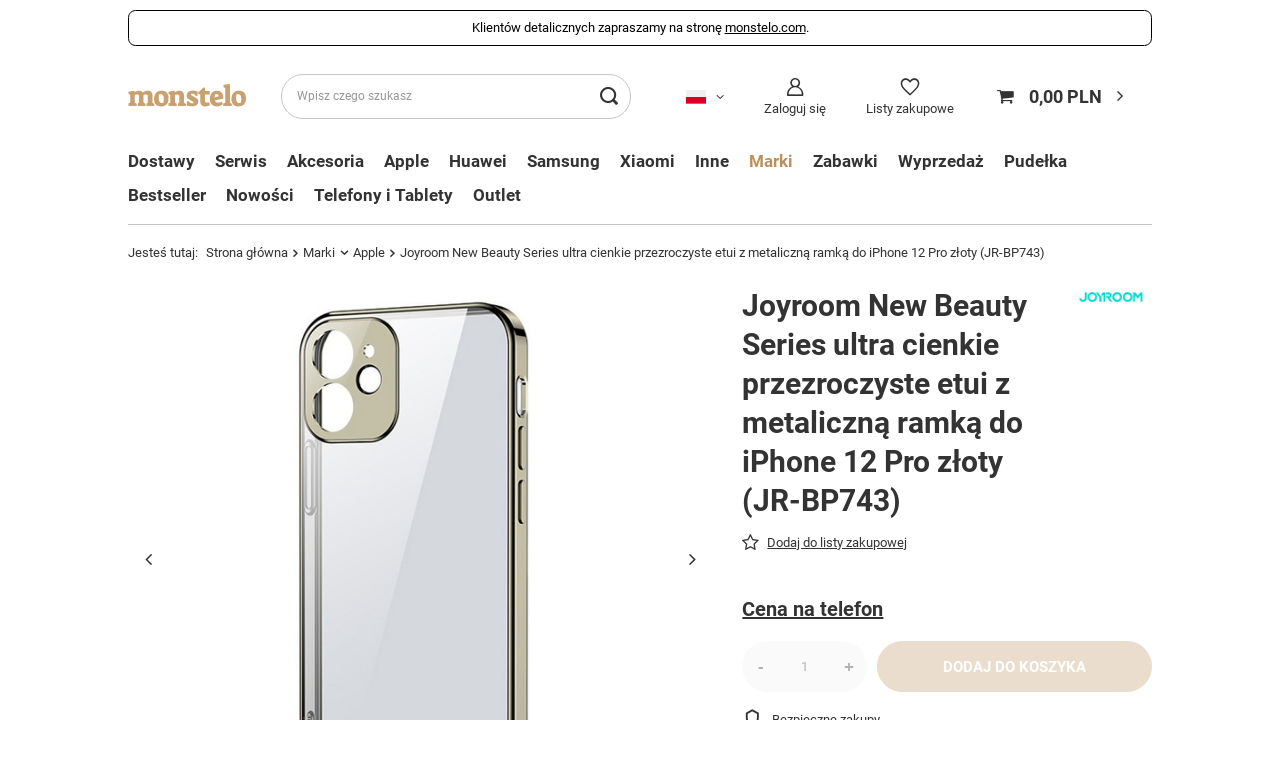

--- FILE ---
content_type: text/html; charset=utf-8
request_url: https://b2b.monstelo.com/product-pol-101923-Joyroom-New-Beauty-Series-ultra-cienkie-przezroczyste-etui-z-metaliczna-ramka-do-iPhone-12-Pro-zloty-JR-BP743.html
body_size: 50460
content:
<!DOCTYPE html>
<html lang="pl" class="--freeShipping " ><head><link rel="preload" as="image" fetchpriority="high" href="https://static2.b2b.monstelo.com/hpeciai/1d57701a42bbb992fe82aff231998930/pol_pm_Joyroom-New-Beauty-Series-ultra-cienkie-przezroczyste-etui-z-metaliczna-ramka-do-iPhone-12-Pro-zloty-JR-BP743-101923_1.jpg"><meta name="viewport" content="initial-scale = 1.0, maximum-scale = 5.0, width=device-width, viewport-fit=cover"><meta http-equiv="Content-Type" content="text/html; charset=utf-8"><meta http-equiv="X-UA-Compatible" content="IE=edge"><title>Joyroom New Beauty Series ultra cienkie przezroczyste etui z metaliczną ramką do iPhone 12 Pro złoty (JR-BP743) - monstelo  | hurtownia GSM</title><meta name="keywords" content=""><meta name="description" content="Produkt dostępny w magazynie hurtowni monstelo w rewelacyjnej cenie"><link rel="icon" href="/gfx/pol/favicon.ico"><meta name="theme-color" content="#ba915d"><meta name="msapplication-navbutton-color" content="#ba915d"><meta name="apple-mobile-web-app-status-bar-style" content="#ba915d"><link rel="preload stylesheet" as="style" href="/gfx/pol/style.css.gzip?r=1733877765"><link rel="stylesheet" type="text/css" href="/gfx/pol/projector_style.css.gzip?r=1733877765"><style>
							#photos_slider[data-skeleton] .photos__link:before {
								padding-top: calc(min((600/600 * 100%), 600px));
							}
							@media (min-width: 979px) {.photos__slider[data-skeleton] .photos__figure:not(.--nav):first-child .photos__link {
								max-height: 600px;
							}}
						</style><script>var app_shop={urls:{prefix:'data="/gfx/'.replace('data="', '')+'pol/',graphql:'/graphql/v1/'},vars:{meta:{viewportContent:'initial-scale = 1.0, maximum-scale = 5.0, width=device-width, viewport-fit=cover'},priceType:'gross',priceTypeVat:false,productDeliveryTimeAndAvailabilityWithBasket:false,geoipCountryCode:'US',fairShopLogo: { enabled: false, image: '/gfx/standards/safe_light.svg'},currency:{id:'PLN',symbol:'PLN',country:'pl',format:'###,##0.00',beforeValue:false,space:true,decimalSeparator:',',groupingSeparator:' '},language:{id:'pol',symbol:'pl',name:'Polski'},},txt:{priceTypeText:'',},fn:{},fnrun:{},files:[],graphql:{}};const getCookieByName=(name)=>{const value=`; ${document.cookie}`;const parts = value.split(`; ${name}=`);if(parts.length === 2) return parts.pop().split(';').shift();return false;};if(getCookieByName('freeeshipping_clicked')){document.documentElement.classList.remove('--freeShipping');}if(getCookieByName('rabateCode_clicked')){document.documentElement.classList.remove('--rabateCode');}function hideClosedBars(){const closedBarsArray=JSON.parse(localStorage.getItem('closedBars'))||[];if(closedBarsArray.length){const styleElement=document.createElement('style');styleElement.textContent=`${closedBarsArray.map((el)=>`#${el}`).join(',')}{display:none !important;}`;document.head.appendChild(styleElement);}}hideClosedBars();</script><meta name="robots" content="index,follow"><meta name="rating" content="general"><meta name="Author" content="monstelo na bazie IdoSell (www.idosell.com/shop).">
<!-- Begin LoginOptions html -->

<style>
#client_new_social .service_item[data-name="service_Apple"]:before, 
#cookie_login_social_more .service_item[data-name="service_Apple"]:before,
.oscop_contact .oscop_login__service[data-service="Apple"]:before {
    display: block;
    height: 2.6rem;
    content: url('/gfx/standards/apple.svg?r=1743165583');
}
.oscop_contact .oscop_login__service[data-service="Apple"]:before {
    height: auto;
    transform: scale(0.8);
}
#client_new_social .service_item[data-name="service_Apple"]:has(img.service_icon):before,
#cookie_login_social_more .service_item[data-name="service_Apple"]:has(img.service_icon):before,
.oscop_contact .oscop_login__service[data-service="Apple"]:has(img.service_icon):before {
    display: none;
}
</style>

<!-- End LoginOptions html -->

<!-- Open Graph -->
<meta property="og:type" content="website"><meta property="og:url" content="https://b2b.monstelo.com/product-pol-101923-Joyroom-New-Beauty-Series-ultra-cienkie-przezroczyste-etui-z-metaliczna-ramka-do-iPhone-12-Pro-zloty-JR-BP743.html
"><meta property="og:title" content="Joyroom New Beauty Series ultra cienkie przezroczyste etui z metaliczną ramką do iPhone 12 Pro złoty (JR-BP743)"><meta property="og:site_name" content="monstelo"><meta property="og:locale" content="pl_PL"><meta property="og:locale:alternate" content="en_GB"><meta property="og:image" content="https://b2b.monstelo.com/hpeciai/d70f1ca978fc690b34fb15a9cb02b784/pol_pl_Joyroom-New-Beauty-Series-ultra-cienkie-przezroczyste-etui-z-metaliczna-ramka-do-iPhone-12-Pro-zloty-JR-BP743-101923_1.jpg"><meta property="og:image:width" content="600"><meta property="og:image:height" content="600"><link rel="manifest" href="https://b2b.monstelo.com/data/include/pwa/2/manifest.json?t=3"><meta name="apple-mobile-web-app-capable" content="yes"><meta name="apple-mobile-web-app-status-bar-style" content="black"><meta name="apple-mobile-web-app-title" content="monstelo"><link rel="apple-touch-icon" href="/data/include/pwa/2/icon-128.png"><link rel="apple-touch-startup-image" href="/data/include/pwa/2/logo-512.png" /><meta name="msapplication-TileImage" content="/data/include/pwa/2/icon-144.png"><meta name="msapplication-TileColor" content="#2F3BA2"><meta name="msapplication-starturl" content="/"><script type="application/javascript">var _adblock = true;</script><script async src="/data/include/advertising.js"></script><script type="application/javascript">var statusPWA = {
                online: {
                    txt: "Połączono z internetem",
                    bg: "#5fa341"
                },
                offline: {
                    txt: "Brak połączenia z internetem",
                    bg: "#eb5467"
                }
            }</script><script async type="application/javascript" src="/ajax/js/pwa_online_bar.js?v=1&r=6"></script><script >
window.dataLayer = window.dataLayer || [];
window.gtag = function gtag() {
dataLayer.push(arguments);
}
gtag('consent', 'default', {
'ad_storage': 'denied',
'analytics_storage': 'denied',
'ad_personalization': 'denied',
'ad_user_data': 'denied',
'wait_for_update': 500
});

gtag('set', 'ads_data_redaction', true);
</script><script id="iaiscript_1" data-requirements="W10=" data-ga4_sel="ga4script">
window.iaiscript_1 = `<${'script'}  class='google_consent_mode_update'>
gtag('consent', 'update', {
'ad_storage': 'granted',
'analytics_storage': 'granted',
'ad_personalization': 'granted',
'ad_user_data': 'granted'
});
</${'script'}>`;
</script>
<!-- End Open Graph -->

<link rel="canonical" href="https://b2b.monstelo.com/product-pol-101923-Joyroom-New-Beauty-Series-ultra-cienkie-przezroczyste-etui-z-metaliczna-ramka-do-iPhone-12-Pro-zloty-JR-BP743.html" />
<link rel="alternate" hreflang="en" href="https://b2b.monstelo.com/product-eng-101923-Joyroom-New-Beauty-Series-ultra-thin-case-with-electroplated-frame-for-iPhone-12-Pro-golden-JR-BP743.html" />
<link rel="alternate" hreflang="pl" href="https://b2b.monstelo.com/product-pol-101923-Joyroom-New-Beauty-Series-ultra-cienkie-przezroczyste-etui-z-metaliczna-ramka-do-iPhone-12-Pro-zloty-JR-BP743.html" />
                <!-- Global site tag (gtag.js) -->
                <script  async src="https://www.googletagmanager.com/gtag/js?id=G-JWB4F5J75Z"></script>
                <script >
                    window.dataLayer = window.dataLayer || [];
                    window.gtag = function gtag(){dataLayer.push(arguments);}
                    gtag('js', new Date());
                    
                    gtag('config', 'G-JWB4F5J75Z');

                </script>
                <link rel="stylesheet" type="text/css" href="/data/designs/65cebcbe9c4264.43284813_10/gfx/pol/custom.css.gzip?r=1763032753">
<!-- Begin additional html or js -->


<!--3|2|2-->
<script>function init_order1_calendar() { 
  //$('input[type=radio]').css({'height':'14px', 'width':'14px','padding':'0px'});
   $("#order1_calbind").datepicker({ 
     dateFormat: iaical_dateFormat, 
     dayNamesMin: iaical_daysShort, 
     defaultDate: Order1.calendar.Seldate, 
     beforeShowDay: shopCalendar.setHolidays, 
     minDate: Order1.calendar.Mindate, 
     monthNames: iaical_monthNames, 
     nextText: iaical_monthNext, 
     prevText: iaical_monthPrev, 
     onSelect: Order1.setTime, 
     firstDay: iaical_firstDay, 
     altField: '#calendar_date_select_7 input.order1_radio' 
   }).hide(); 
   $("#calendar_date_select_8 div.order1_date_sub").live('click',function() { 
     $("#order1_calbind").show(order1_animspeed); 
   }); 
   //$('#order1_delivery div.o1selected').live('',click();); 
 };</script>

<!-- End additional html or js -->
                <script>
                if (window.ApplePaySession && window.ApplePaySession.canMakePayments()) {
                    var applePayAvailabilityExpires = new Date();
                    applePayAvailabilityExpires.setTime(applePayAvailabilityExpires.getTime() + 2592000000); //30 days
                    document.cookie = 'applePayAvailability=yes; expires=' + applePayAvailabilityExpires.toUTCString() + '; path=/;secure;'
                    var scriptAppleJs = document.createElement('script');
                    scriptAppleJs.src = "/ajax/js/apple.js?v=3";
                    if (document.readyState === "interactive" || document.readyState === "complete") {
                          document.body.append(scriptAppleJs);
                    } else {
                        document.addEventListener("DOMContentLoaded", () => {
                            document.body.append(scriptAppleJs);
                        });  
                    }
                } else {
                    document.cookie = 'applePayAvailability=no; path=/;secure;'
                }
                </script>
                <script>let paypalDate = new Date();
                    paypalDate.setTime(paypalDate.getTime() + 86400000);
                    document.cookie = 'payPalAvailability_PLN=-1; expires=' + paypalDate.getTime() + '; path=/; secure';
                </script></head><body><div id="container" class="projector_page container max-width-1200"><header class=""><script class="ajaxLoad">
                app_shop.vars.vat_registered = "true";
                app_shop.vars.currency_format = "###,##0.00";
                
                    app_shop.vars.currency_before_value = false;
                
                    app_shop.vars.currency_space = true;
                
                app_shop.vars.symbol = "PLN";
                app_shop.vars.id= "PLN";
                app_shop.vars.baseurl = "http://b2b.monstelo.com/";
                app_shop.vars.sslurl= "https://b2b.monstelo.com/";
                app_shop.vars.curr_url= "%2Fproduct-pol-101923-Joyroom-New-Beauty-Series-ultra-cienkie-przezroczyste-etui-z-metaliczna-ramka-do-iPhone-12-Pro-zloty-JR-BP743.html";
                

                var currency_decimal_separator = ',';
                var currency_grouping_separator = ' ';

                
                    app_shop.vars.blacklist_extension = ["exe","com","swf","js","php"];
                
                    app_shop.vars.blacklist_mime = ["application/javascript","application/octet-stream","message/http","text/javascript","application/x-deb","application/x-javascript","application/x-shockwave-flash","application/x-msdownload"];
                
                    app_shop.urls.contact = "/contact-pol.html";
                </script><div id="viewType" style="display:none"></div><div class="bars_top bars"><div class="bars__item" id="bar24" style="--background-color:#ffffff;--border-color:#000000;--font-color:#000000;"><div class="bars__wrapper"><div class="bars__content"> Klientów detalicznych zapraszamy na stronę  <a href="https://monstelo.com" >monstelo.com</a>.</div></div></div></div><script>document.documentElement.style.setProperty('--bars-height',`${document.querySelector('.bars_top').offsetHeight}px`);</script><div id="logo" class="d-flex align-items-center"><a href="https://b2b.monstelo.com/" target="_self"><img src="/data/gfx/mask/pol/logo_2_big.svg" alt="monstelo hurtownia gsm" width="199" height="39"></a></div><div id="menu_settings" class="align-items-center justify-content-center justify-content-lg-end"><div class="open_trigger"><span class="d-none d-md-inline-block flag flag_pol"></span><div class="menu_settings_wrapper d-md-none"><div class="menu_settings_inline"><div class="menu_settings_header">
								Język i waluta: 
							</div><div class="menu_settings_content"><span class="menu_settings_flag flag flag_pol"></span><strong class="menu_settings_value"><span class="menu_settings_language">pl</span><span> | </span><span class="menu_settings_currency">PLN</span></strong></div></div></div><i class="icon-angle-down d-none d-md-inline-block"></i></div><form action="https://b2b.monstelo.com/settings.php" method="post"><ul><li><div class="form-group"><label class="menu_settings_lang_label">Język</label><div class="radio"><label><input type="radio" name="lang" checked value="pol"><span class="flag flag_pol"></span><span>pl</span></label></div><div class="radio"><label><input type="radio" name="lang" value="eng"><span class="flag flag_eng"></span><span>en</span></label></div></div></li><li><div class="form-group"><label for="menu_settings_curr">Waluta</label><div class="select-after"><select class="form-control" name="curr" id="menu_settings_curr"><option value="PLN" selected>PLN</option><option value="EUR">EUR (1 PLN = 0.237EUR)
															</option><option value="CZK">CZK (1 PLN = 5.7571CZK)
															</option><option value="GBP">GBP (1 PLN = 0.2054GBP)
															</option><option value="USD">USD (1 PLN = 0.2751USD)
															</option></select></div></div></li><li class="buttons"><button class="btn --solid --large" type="submit">
								Zastosuj zmiany
							</button></li></ul></form><div id="menu_additional"><a class="account_link" href="https://b2b.monstelo.com/login.php">Zaloguj się</a><div class="shopping_list_top" data-empty="true"><a href="https://b2b.monstelo.com/pl/shoppinglist/" class="wishlist_link slt_link --empty">Listy zakupowe</a><div class="slt_lists"><ul class="slt_lists__nav"><li class="slt_lists__nav_item" data-list_skeleton="true" data-list_id="true" data-shared="true"><a class="slt_lists__nav_link" data-list_href="true"><span class="slt_lists__nav_name" data-list_name="true"></span><span class="slt_lists__count" data-list_count="true">0</span></a></li><li class="slt_lists__nav_item --empty"><a class="slt_lists__nav_link --empty" href="https://b2b.monstelo.com/pl/shoppinglist/"><span class="slt_lists__nav_name" data-list_name="true">Lista zakupowa</span><span class="slt_lists__count" data-list_count="true">0</span></a></li></ul></div></div></div></div><div class="shopping_list_top_mobile" data-empty="true"><a href="https://b2b.monstelo.com/pl/shoppinglist/" class="sltm_link --empty"></a></div><form action="https://b2b.monstelo.com/search.php" method="get" id="menu_search" class="menu_search"><a href="#showSearchForm" class="menu_search__mobile"></a><div class="menu_search__block"><div class="menu_search__item --input"><input class="menu_search__input" type="text" name="text" autocomplete="off" placeholder="Wpisz czego szukasz" aria-label="Wpisz czego szukasz"><button class="menu_search__submit" type="submit" aria-label="Szukaj"></button></div><div class="menu_search__item --results search_result"></div></div></form><div id="menu_basket" class="topBasket"><a class="topBasket__sub" href="/basketedit.php"><span class="badge badge-info"></span><strong class="topBasket__price">0,00 PLN</strong></a><div class="topBasket__details --products" style="display: none;"><div class="topBasket__block --labels"><label class="topBasket__item --name">Produkt</label><label class="topBasket__item --sum">Ilość</label><label class="topBasket__item --prices">Cena</label></div><div class="topBasket__block --products"></div></div><div class="topBasket__details --shipping" style="display: none;"><span class="topBasket__name">Koszt dostawy od</span><span id="shipppingCost"></span></div></div><nav id="menu_categories" class="wide"><button type="button" class="navbar-toggler" aria-label="Menu"><i class="icon-reorder"></i></button><div class="navbar-collapse" id="menu_navbar"><ul class="navbar-nav mx-md-n2"><li class="nav-item"><span title="Dostawy" class="nav-link" >Dostawy</span><ul class="navbar-subnav"><li class="nav-item empty"><a  href="/pol_m_Dostawy_TOP-SALE-57589.html" target="_self" title="TOP SALE" class="nav-link" >TOP SALE</a></li><li class="nav-item empty"><a  href="/pol_m_Dostawy_Apple-Beats-iPhone-17-53614.html" target="_self" title="Apple Beats iPhone 17" class="nav-link" >Apple Beats iPhone 17</a></li><li class="nav-item empty"><a  href="/pol_m_Dostawy_Apple-48293.html" target="_self" title="Apple" class="nav-link" >Apple</a></li><li class="nav-item empty"><a  href="/pol_m_Dostawy_Uzywane-telefony-tablety-i-zegarki-51255.html" target="_self" title="Używane telefony, tablety i zegarki" class="nav-link" >Używane telefony, tablety i zegarki</a></li><li class="nav-item empty"><a  href="/pol_m_Dostawy_Samsung-Apple-Xiaomi-more-54790.html" target="_self" title="Samsung Apple Xiaomi &amp;amp; more" class="nav-link" >Samsung Apple Xiaomi &amp; more</a></li></ul></li><li class="nav-item"><a  href="/pol_m_Serwis-47228.html" target="_self" title="Serwis" class="nav-link" >Serwis</a><ul class="navbar-subnav"><li class="nav-item empty"><a  href="/pol_m_Serwis_Akumulatory-Baterie-47248.html" target="_self" title="Akumulatory, Baterie" class="nav-link" >Akumulatory, Baterie</a></li><li class="nav-item"><a  href="/pol_m_Serwis_Wyswietlacze-47249.html" target="_self" title="Wyświetlacze" class="nav-link" >Wyświetlacze</a><ul class="navbar-subsubnav more"><li class="nav-item"><a  href="/pol_m_Serwis_Wyswietlacze_Pozostale-47285.html" target="_self" title="Pozostałe" class="nav-link" >Pozostałe</a></li><li class="nav-item"><a  href="/pol_m_Serwis_Wyswietlacze_Tianma-47286.html" target="_self" title="Tianma" class="nav-link" >Tianma</a></li><li class="nav-item"><a  href="/pol_m_Serwis_Wyswietlacze_ESR-47287.html" target="_self" title="ESR" class="nav-link" >ESR</a></li><li class="nav-item"><a  href="/pol_m_Serwis_Wyswietlacze_OLED-47288.html" target="_self" title="OLED" class="nav-link" >OLED</a></li><li class="nav-item"><a  href="/pol_m_Serwis_Wyswietlacze_Incell-47289.html" target="_self" title="Incell" class="nav-link" >Incell</a></li><li class="nav-item"><a  href="/pol_m_Serwis_Wyswietlacze_do-Samsung-47290.html" target="_self" title="do Samsung" class="nav-link" >do Samsung</a></li><li class="nav-item"><a  href="/pol_m_Serwis_Wyswietlacze_do-iPad-47294.html" target="_self" title="do iPad" class="nav-link" >do iPad</a></li><li class="nav-item"><a  href="/pol_m_Serwis_Wyswietlacze_do-iPhone-47295.html" target="_self" title="do iPhone" class="nav-link" >do iPhone</a></li><li class="nav-item"><a  href="/pol_m_Serwis_Wyswietlacze_do-Motorola-47297.html" target="_self" title="do Motorola" class="nav-link" >do Motorola</a></li><li class="nav-item"><a  href="/pol_m_Serwis_Wyswietlacze_do-Xiaomi-47298.html" target="_self" title="do Xiaomi" class="nav-link" >do Xiaomi</a></li><li class="nav-item"><a  href="/pol_m_Serwis_Wyswietlacze_do-Oppo-47299.html" target="_self" title="do Oppo" class="nav-link" >do Oppo</a></li><li class="nav-item"><a  href="/pol_m_Serwis_Wyswietlacze_do-Huawei-47300.html" target="_self" title="do Huawei" class="nav-link" >do Huawei</a></li><li class="nav-item"><a  href="/pol_m_Serwis_Wyswietlacze_do-MacBook-50541.html" target="_self" title="do MacBook" class="nav-link" >do MacBook</a></li><li class="nav-item --extend"><a href="" class="nav-link" txt_alt="- Zwiń">+ Rozwiń</a></li></ul></li><li class="nav-item empty"><a  href="/pol_m_Serwis_Akcesoria-serwisowe-47250.html" target="_self" title="Akcesoria serwisowe" class="nav-link" >Akcesoria serwisowe</a></li><li class="nav-item empty"><a  href="/pol_m_Serwis_Preparaty-czyszczace-47251.html" target="_self" title="Preparaty czyszczące" class="nav-link" >Preparaty czyszczące</a></li><li class="nav-item empty"><a  href="/pol_m_Serwis_Czesci-zamienne-GSM-47252.html" target="_self" title="Części zamienne GSM" class="nav-link" >Części zamienne GSM</a></li><li class="nav-item empty"><a  href="/pol_m_Serwis_Anteny-47254.html" target="_self" title="Anteny" class="nav-link" >Anteny</a></li><li class="nav-item empty"><a  href="/pol_m_Serwis_Buzzer-47255.html" target="_self" title="Buzzer" class="nav-link" >Buzzer</a></li><li class="nav-item empty"><a  href="/pol_m_Serwis_Cewka-indukcyjna-47256.html" target="_self" title="Cewka indukcyjna" class="nav-link" >Cewka indukcyjna</a></li><li class="nav-item empty"><a  href="/pol_m_Serwis_Glosnik-Rozmow-47258.html" target="_self" title="Głośnik Rozmów" class="nav-link" >Głośnik Rozmów</a></li><li class="nav-item empty"><a  href="/pol_m_Serwis_Kamery-47259.html" target="_self" title="Kamery" class="nav-link" >Kamery</a></li><li class="nav-item empty"><a  href="/pol_m_Serwis_Uklady-IC-47261.html" target="_self" title="Układy IC" class="nav-link" >Układy IC</a></li><li class="nav-item empty"><a  href="/pol_m_Serwis_Podklejki-Uszczelki-47262.html" target="_self" title="Podklejki Uszczelki" class="nav-link" >Podklejki Uszczelki</a></li><li class="nav-item empty"><a  href="/pol_m_Serwis_Power-Flex-47264.html" target="_self" title="Power Flex" class="nav-link" >Power Flex</a></li><li class="nav-item empty"><a  href="/pol_m_Serwis_Ramki-47265.html" target="_self" title="Ramki" class="nav-link" >Ramki</a></li><li class="nav-item empty"><a  href="/pol_m_Serwis_Szyba-Przednia-47267.html" target="_self" title="Szyba Przednia" class="nav-link" >Szyba Przednia</a></li><li class="nav-item empty"><a  href="/pol_m_Serwis_Tasmy-do-Baterii-47270.html" target="_self" title="Taśmy do Baterii" class="nav-link" >Taśmy do Baterii</a></li><li class="nav-item empty"><a  href="/pol_m_Serwis_Tasmy-Ladowania-47272.html" target="_self" title="Taśmy Ładowania" class="nav-link" >Taśmy Ładowania</a></li><li class="nav-item empty"><a  href="/pol_m_Serwis_JCID-47274.html" target="_self" title="JCID" class="nav-link" >JCID</a></li><li class="nav-item empty"><a  href="/pol_m_Serwis_Plyta-Glowna-47275.html" target="_self" title="Płyta Główna" class="nav-link" >Płyta Główna</a></li><li class="nav-item empty"><a  href="/pol_m_Serwis_Tasma-Wlacznika-47414.html" target="_self" title="Taśma Włącznika" class="nav-link" >Taśma Włącznika</a></li><li class="nav-item empty"><a  href="/pol_m_Serwis_Tasma-z-lampa-blyskowa-47415.html" target="_self" title="Taśma z lampą błyskową" class="nav-link" >Taśma z lampą błyskową</a></li><li class="nav-item empty"><a  href="/pol_m_Serwis_Gniazdo-SINGLE-SIM-47478.html" target="_self" title="Gniazdo SINGLE SIM" class="nav-link" >Gniazdo SINGLE SIM</a></li><li class="nav-item empty"><a  href="/pol_m_Serwis_Pozostale-47683.html" target="_self" title="Pozostałe" class="nav-link" >Pozostałe</a></li><li class="nav-item empty"><a  href="/pol_m_Serwis_Zestaw-Blaszek-47998.html" target="_self" title="Zestaw Blaszek" class="nav-link" >Zestaw Blaszek</a></li><li class="nav-item empty"><a  href="/pol_m_Serwis_Kamera-Tylna-48267.html" target="_self" title="Kamera Tylna" class="nav-link" >Kamera Tylna</a></li><li class="nav-item empty"><a  href="/pol_m_Serwis_Tacka-Sim-48269.html" target="_self" title="Tacka Sim" class="nav-link" >Tacka Sim</a></li><li class="nav-item empty"><a  href="/pol_m_Pudelka-47253.html" target="_self" title="Pudełka" class="nav-link" >Pudełka</a></li><li class="nav-item empty"><a  href="/pol_m_Serwis_Tasma-ladowania-49800.html" target="_self" title="Taśma ładowania" class="nav-link" >Taśma ładowania</a></li></ul></li><li class="nav-item"><a  href="/pol_m_Akcesoria-49739.html" target="_self" title="Akcesoria" class="nav-link" >Akcesoria</a><ul class="navbar-subnav"><li class="nav-item empty"><a  href="/pol_m_Akcesoria_Pozostale-akcesoria-49747.html" target="_self" title="Pozostałe akcesoria" class="nav-link" >Pozostałe akcesoria</a></li><li class="nav-item"><a  href="/pol_m_Akcesoria_Ladowarki-49748.html" target="_self" title="Ładowarki" class="nav-link" >Ładowarki</a><ul class="navbar-subsubnav"><li class="nav-item"><a  href="/pol_m_Akcesoria_Ladowarki_Ladowarki-sieciowe-49805.html" target="_self" title="Ładowarki sieciowe" class="nav-link" >Ładowarki sieciowe</a></li><li class="nav-item"><a  href="/pol_m_Akcesoria_Ladowarki_Ladowarki-Indukcyjne-49807.html" target="_self" title="Ładowarki Indukcyjne" class="nav-link" >Ładowarki Indukcyjne</a></li><li class="nav-item"><a  href="/pol_m_Akcesoria_Ladowarki_Stacje-ladowania-54787.html" target="_self" title="Stacje ładowania" class="nav-link" >Stacje ładowania</a></li></ul></li><li class="nav-item"><a  href="/pol_m_Akcesoria_Sluchawki-i-Glosniki-49749.html" target="_self" title="Słuchawki i Głośniki" class="nav-link" >Słuchawki i Głośniki</a><ul class="navbar-subsubnav"><li class="nav-item"><a  href="/pol_m_Akcesoria_Sluchawki-i-Glosniki_Sluchawki-bezprzewodowe-Bluetooth-49808.html" target="_self" title="Słuchawki bezprzewodowe Bluetooth" class="nav-link" >Słuchawki bezprzewodowe Bluetooth</a></li><li class="nav-item"><a  href="/pol_m_Akcesoria_Sluchawki-i-Glosniki_Sluchawki-przewodowe-49809.html" target="_self" title="Słuchawki przewodowe" class="nav-link" >Słuchawki przewodowe</a></li><li class="nav-item"><a  href="/pol_m_Akcesoria_Sluchawki-i-Glosniki_Etui-na-sluchawki-49810.html" target="_self" title="Etui na słuchawki" class="nav-link" >Etui na słuchawki</a></li><li class="nav-item"><a  href="/pol_m_Akcesoria_Sluchawki-i-Glosniki_Glosniki-49811.html" target="_self" title="Głośniki" class="nav-link" >Głośniki</a></li></ul></li><li class="nav-item"><a  href="/pol_m_Akcesoria_Akcesoria-do-samochodu-49750.html" target="_self" title="Akcesoria do samochodu" class="nav-link" >Akcesoria do samochodu</a><ul class="navbar-subsubnav"><li class="nav-item"><a  href="/pol_m_Akcesoria_Akcesoria-do-samochodu_Kamery-Rejestratory-49812.html" target="_self" title="Kamery Rejestratory" class="nav-link" >Kamery Rejestratory</a></li><li class="nav-item"><a  href="/pol_m_Akcesoria_Akcesoria-do-samochodu_Uchwyty-do-samochodu-49813.html" target="_self" title="Uchwyty do samochodu" class="nav-link" >Uchwyty do samochodu</a></li><li class="nav-item"><a  href="/pol_m_Akcesoria_Akcesoria-do-samochodu_Pozostale-49815.html" target="_self" title="Pozostałe" class="nav-link" >Pozostałe</a></li><li class="nav-item"><a  href="/pol_m_Akcesoria_Akcesoria-do-samochodu_Transmitery-samochodowe-49816.html" target="_self" title="Transmitery samochodowe" class="nav-link" >Transmitery samochodowe</a></li><li class="nav-item"><a  href="/pol_m_Akcesoria_Akcesoria-do-samochodu_Ladowarki-samochodowe-49806.html" target="_self" title="Ładowarki samochodowe" class="nav-link" >Ładowarki samochodowe</a></li></ul></li><li class="nav-item"><a  href="/pol_m_Akcesoria_Zegarki-Bizuteria-Dodatki-49751.html" target="_self" title="Zegarki, Biżuteria, Dodatki" class="nav-link" >Zegarki, Biżuteria, Dodatki</a><ul class="navbar-subsubnav"><li class="nav-item"><a  href="/pol_m_Akcesoria_Zegarki-Bizuteria-Dodatki_Bizuteria-i-dodatki-49820.html" target="_self" title="Biżuteria i dodatki" class="nav-link" >Biżuteria i dodatki</a></li><li class="nav-item"><a  href="/pol_m_Akcesoria_Zegarki-Bizuteria-Dodatki_Plecaki-Torby-i-Torebki-49821.html" target="_self" title="Plecaki, Torby i Torebki" class="nav-link" >Plecaki, Torby i Torebki</a></li><li class="nav-item"><a  href="/pol_m_Akcesoria_Zegarki-Bizuteria-Dodatki_Zegarki-na-pasku-52786.html" target="_self" title="Zegarki na pasku" class="nav-link" >Zegarki na pasku</a></li><li class="nav-item"><a  href="/pol_m_Akcesoria_Zegarki-Bizuteria-Dodatki_Zegary-52787.html" target="_self" title="Zegary" class="nav-link" >Zegary</a></li></ul></li><li class="nav-item"><a  href="/pol_m_Akcesoria_Kable-49752.html" target="_self" title="Kable" class="nav-link" >Kable</a><ul class="navbar-subsubnav"><li class="nav-item"><a  href="/pol_m_Akcesoria_Kable_Kable-Micro-Usb-49822.html" target="_self" title="Kable Micro Usb" class="nav-link" >Kable Micro Usb</a></li><li class="nav-item"><a  href="/pol_m_Akcesoria_Kable_Kable-pozostale-49823.html" target="_self" title="Kable pozostałe" class="nav-link" >Kable pozostałe</a></li><li class="nav-item"><a  href="/pol_m_Akcesoria_Kable_Przejsciowki-i-adaptery-49824.html" target="_self" title="Przejściówki i adaptery" class="nav-link" >Przejściówki i adaptery</a></li><li class="nav-item"><a  href="/pol_m_Akcesoria_Kable_Kable-3-w-1-49825.html" target="_self" title="Kable 3 w 1" class="nav-link" >Kable 3 w 1</a></li><li class="nav-item"><a  href="/pol_m_Akcesoria_Kable_Kable-USB-TYP-C-do-USB-TYP-C-49826.html" target="_self" title="Kable USB TYP-C do USB TYP-C" class="nav-link" >Kable USB TYP-C do USB TYP-C</a></li><li class="nav-item"><a  href="/pol_m_Akcesoria_Kable_Kable-USB-do-USB-TYP-C-49827.html" target="_self" title="Kable USB do USB TYP-C" class="nav-link" >Kable USB do USB TYP-C</a></li><li class="nav-item"><a  href="/pol_m_Akcesoria_Kable_Kable-Lightning-do-USB-TYP-C-49828.html" target="_self" title="Kable Lightning do USB TYP-C" class="nav-link" >Kable Lightning do USB TYP-C</a></li><li class="nav-item"><a  href="/pol_m_Akcesoria_Kable_Kable-Usb-do-Lightning-49829.html" target="_self" title="Kable Usb do Lightning" class="nav-link" >Kable Usb do Lightning</a></li><li class="nav-item"><a  href="/pol_m_Akcesoria_Kable_Kable-Jack-AUX-49830.html" target="_self" title="Kable Jack / AUX" class="nav-link" >Kable Jack / AUX</a></li><li class="nav-item"><a  href="/pol_m_Akcesoria_Kable_Listwy-Zasilajace-57185.html" target="_self" title="Listwy Zasilające" class="nav-link" >Listwy Zasilające</a></li></ul></li><li class="nav-item"><a  href="/pol_m_Akcesoria_Akcesoria-Komputerowe-49753.html" target="_self" title="Akcesoria Komputerowe" class="nav-link" >Akcesoria Komputerowe</a><ul class="navbar-subsubnav"><li class="nav-item"><a  href="/pol_m_Akcesoria_Akcesoria-Komputerowe_Karty-pamieci-49833.html" target="_self" title="Karty pamięci" class="nav-link" >Karty pamięci</a></li><li class="nav-item"><a  href="/pol_m_Akcesoria_Akcesoria-Komputerowe_Myszki-i-klawiatury-49834.html" target="_self" title="Myszki i klawiatury" class="nav-link" >Myszki i klawiatury</a></li><li class="nav-item"><a  href="/pol_m_Akcesoria_Akcesoria-Komputerowe_Pamiec-USB-Pendrive-49835.html" target="_self" title="Pamięć USB Pendrive" class="nav-link" >Pamięć USB Pendrive</a></li><li class="nav-item"><a  href="/pol_m_Akcesoria_Akcesoria-Komputerowe_Kamerki-internetowe-49836.html" target="_self" title="Kamerki internetowe" class="nav-link" >Kamerki internetowe</a></li><li class="nav-item"><a  href="/pol_m_Akcesoria_Akcesoria-Komputerowe_Podkladki-49838.html" target="_self" title="Podkładki" class="nav-link" >Podkładki</a></li><li class="nav-item"><a  href="/pol_m_Akcesoria_Akcesoria-Komputerowe_Torby-na-laptopa-57588.html" target="_self" title="Torby na laptopa" class="nav-link" >Torby na laptopa</a></li><li class="nav-item"><a  href="/pol_m_Akcesoria_Akcesoria-Komputerowe_Pozostale-49837.html" target="_self" title="Pozostałe" class="nav-link" >Pozostałe</a></li></ul></li><li class="nav-item"><a  href="/pol_m_Akcesoria_Uchwyty-Kijki-Statywy-Oswietlenie-49754.html" target="_self" title="Uchwyty, Kijki, Statywy, Oświetlenie" class="nav-link" >Uchwyty, Kijki, Statywy, Oświetlenie</a><ul class="navbar-subsubnav"><li class="nav-item"><a  href="/pol_m_Akcesoria_Uchwyty-Kijki-Statywy-Oswietlenie_Kijki-Selfie-Stick-49839.html" target="_self" title="Kijki Selfie Stick" class="nav-link" >Kijki Selfie Stick</a></li><li class="nav-item"><a  href="/pol_m_Akcesoria_Uchwyty-Kijki-Statywy-Oswietlenie_Podstawki-i-holdery-49840.html" target="_self" title="Podstawki i holdery" class="nav-link" >Podstawki i holdery</a></li><li class="nav-item"><a  href="/pol_m_Akcesoria_Uchwyty-Kijki-Statywy-Oswietlenie_Oswietlenie-49841.html" target="_self" title="Oświetlenie" class="nav-link" >Oświetlenie</a></li><li class="nav-item"><a  href="/pol_m_Akcesoria_Uchwyty-Kijki-Statywy-Oswietlenie_Uchwyty-Rowerowe-49842.html" target="_self" title="Uchwyty Rowerowe" class="nav-link" >Uchwyty Rowerowe</a></li><li class="nav-item"><a  href="/pol_m_Akcesoria_Uchwyty-Kijki-Statywy-Oswietlenie_Inne-Uchwyty-53220.html" target="_self" title="Inne Uchwyty" class="nav-link" >Inne Uchwyty</a></li></ul></li><li class="nav-item empty"><a  href="/pol_m_Akcesoria_SmartWatch-SmartBand-Opaski-Paski-49755.html" target="_self" title="SmartWatch, SmartBand, Opaski, Paski" class="nav-link" >SmartWatch, SmartBand, Opaski, Paski</a></li><li class="nav-item"><a  href="/pol_m_Akcesoria_Sport-i-wypoczynek-Rowery-i-Dom-49756.html" target="_self" title="Sport i wypoczynek, Rowery i Dom" class="nav-link" >Sport i wypoczynek, Rowery i Dom</a><ul class="navbar-subsubnav"><li class="nav-item"><a  href="/pol_m_Akcesoria_Sport-i-wypoczynek-Rowery-i-Dom_Swieta-57187.html" target="_self" title="Święta" class="nav-link" >Święta</a></li><li class="nav-item"><a  href="/pol_m_Akcesoria_Sport-i-wypoczynek-Rowery-i-Dom_Dom-57188.html" target="_self" title="Dom" class="nav-link" >Dom</a></li></ul></li><li class="nav-item empty"><a  href="/pol_m_Akcesoria_Zdrowie-Uroda-49757.html" target="_self" title="Zdrowie &amp; Uroda" class="nav-link" >Zdrowie & Uroda</a></li><li class="nav-item empty"><a  href="/pol_m_Akcesoria_Powerbank-49758.html" target="_self" title="Powerbank" class="nav-link" >Powerbank</a></li><li class="nav-item empty"><a  href="/pol_m_Akcesoria_Paski-Crossbody-54372.html" target="_self" title="Paski Crossbody" class="nav-link" >Paski Crossbody</a></li><li class="nav-item empty"><a  href="/pol_m_Akcesoria_Akcesoria-do-telefonu-54374.html" target="_self" title="Akcesoria do telefonu" class="nav-link" >Akcesoria do telefonu</a></li><li class="nav-item empty"><a  href="/pol_m_Akcesoria_Lokalizatory-54791.html" target="_self" title="Lokalizatory" class="nav-link" >Lokalizatory</a></li><li class="nav-item empty"><a  href="/pol_m_Akcesoria_Baterie-57587.html" target="_self" title="Baterie" class="nav-link" >Baterie</a></li></ul></li><li class="nav-item"><a  href="/pol_m_Apple-26155.html" target="_self" title="Apple" class="nav-link" >Apple</a><ul class="navbar-subnav"><li class="nav-item empty"><a  href="/pol_m_Apple_iPhone-17-53162.html" target="_self" title="iPhone 17" class="nav-link" >iPhone 17</a></li><li class="nav-item empty"><a  href="/pol_m_Apple_iPhone-17-Air-53163.html" target="_self" title="iPhone 17 Air" class="nav-link" >iPhone 17 Air</a></li><li class="nav-item empty"><a  href="/pol_m_Apple_iPhone-17-Pro-53164.html" target="_self" title="iPhone 17 Pro" class="nav-link" >iPhone 17 Pro</a></li><li class="nav-item empty"><a  href="/pol_m_Apple_iPhone-17-Pro-Max-53165.html" target="_self" title="iPhone 17 Pro Max" class="nav-link" >iPhone 17 Pro Max</a></li><li class="nav-item empty"><a  href="/pol_m_Apple_iPhone-16-47562.html" target="_self" title="iPhone 16" class="nav-link" >iPhone 16</a></li><li class="nav-item empty"><a  href="/pol_m_Apple_iPhone-16E-48563.html" target="_self" title="iPhone 16E" class="nav-link" >iPhone 16E</a></li><li class="nav-item empty"><a  href="/pol_m_Apple_iPhone-16-Pro-47563.html" target="_self" title="iPhone 16 Pro" class="nav-link" >iPhone 16 Pro</a></li><li class="nav-item empty"><a  href="/pol_m_Apple_iPhone-16-Plus-47564.html" target="_self" title="iPhone 16 Plus" class="nav-link" >iPhone 16 Plus</a></li><li class="nav-item empty"><a  href="/pol_m_Apple_iPhone-16-Pro-Max-47565.html" target="_self" title="iPhone 16 Pro Max" class="nav-link" >iPhone 16 Pro Max</a></li><li class="nav-item empty"><a  href="/pol_m_Apple_iPhone-Se-4-2025-48522.html" target="_self" title="iPhone Se 4 2025" class="nav-link" >iPhone Se 4 2025</a></li><li class="nav-item empty"><a  href="/pol_m_Apple_iPhone-15-45835.html" target="_self" title="iPhone 15" class="nav-link" >iPhone 15</a></li><li class="nav-item empty"><a  href="/pol_m_Apple_iPhone-15-Plus-45833.html" target="_self" title="iPhone 15 Plus" class="nav-link" >iPhone 15 Plus</a></li><li class="nav-item empty"><a  href="/pol_m_Apple_iPhone-15-Pro-45834.html" target="_self" title="iPhone 15 Pro" class="nav-link" >iPhone 15 Pro</a></li><li class="nav-item empty"><a  href="/pol_m_Apple_iPhone-15-Pro-Max-45832.html" target="_self" title="iPhone 15 Pro Max" class="nav-link" >iPhone 15 Pro Max</a></li><li class="nav-item empty"><a  href="/pol_m_Apple_iPhone-14-40211.html" target="_self" title="iPhone 14" class="nav-link" >iPhone 14</a></li><li class="nav-item empty"><a  href="/pol_m_Apple_iPhone-14-Plus-40212.html" target="_self" title="iPhone 14 Plus" class="nav-link" >iPhone 14 Plus</a></li><li class="nav-item empty"><a  href="/pol_m_Apple_iPhone-14-Pro-40213.html" target="_self" title="iPhone 14 Pro" class="nav-link" >iPhone 14 Pro</a></li><li class="nav-item empty"><a  href="/pol_m_Apple_iPhone-14-Pro-Max-40214.html" target="_self" title="iPhone 14 Pro Max" class="nav-link" >iPhone 14 Pro Max</a></li><li class="nav-item empty"><a  href="/pol_m_Apple_iPhone-13-Mini-5-4-33528.html" target="_self" title="iPhone 13 Mini 5.4" class="nav-link" >iPhone 13 Mini 5.4</a></li><li class="nav-item empty"><a  href="/pol_m_Apple_iPhone-13-13-Pro-6-1-33527.html" target="_self" title="iPhone 13 / 13 Pro 6.1" class="nav-link" >iPhone 13 / 13 Pro 6.1</a></li><li class="nav-item empty"><a  href="/pol_m_Apple_iPhone-13-33545.html" target="_self" title="iPhone 13" class="nav-link" >iPhone 13</a></li><li class="nav-item empty"><a  href="/pol_m_Apple_iPhone-13-Pro-33546.html" target="_self" title="iPhone 13 Pro" class="nav-link" >iPhone 13 Pro</a></li><li class="nav-item empty"><a  href="/pol_m_Apple_iPhone-13-Pro-Max-33529.html" target="_self" title="iPhone 13 Pro Max" class="nav-link" >iPhone 13 Pro Max</a></li><li class="nav-item empty"><a  href="/pol_m_Apple_iPhone-12-Mini-5-4-26181.html" target="_self" title="iPhone 12 Mini 5.4" class="nav-link" >iPhone 12 Mini 5.4</a></li><li class="nav-item empty"><a  href="/pol_m_Apple_iPhone-12-26185.html" target="_self" title="iPhone 12" class="nav-link" >iPhone 12</a></li><li class="nav-item empty"><a  href="/pol_m_Apple_iPhone-12-iPhone-12-Pro-6-1-26182.html" target="_self" title="iPhone 12 / iPhone 12 Pro 6.1" class="nav-link" >iPhone 12 / iPhone 12 Pro 6.1</a></li><li class="nav-item empty"><a  href="/pol_m_Apple_iPhone-12-Pro-Max-6-7-26180.html" target="_self" title="iPhone 12 Pro Max 6.7" class="nav-link" >iPhone 12 Pro Max 6.7</a></li><li class="nav-item empty"><a  href="/pol_m_Apple_iPhone-11-26173.html" target="_self" title="iPhone 11" class="nav-link" >iPhone 11</a></li><li class="nav-item empty"><a  href="/pol_m_Apple_iPhone-11-Pro-26174.html" target="_self" title="iPhone 11 Pro" class="nav-link" >iPhone 11 Pro</a></li><li class="nav-item empty"><a  href="/pol_m_Apple_iPhone-11-Pro-Max-26175.html" target="_self" title="iPhone 11 Pro Max" class="nav-link" >iPhone 11 Pro Max</a></li><li class="nav-item empty"><a  href="/pol_m_Apple_iPhone-XS-Max-26172.html" target="_self" title="iPhone XS Max" class="nav-link" >iPhone XS Max</a></li><li class="nav-item empty"><a  href="/pol_m_Apple_iPhone-XR-26171.html" target="_self" title="iPhone XR" class="nav-link" >iPhone XR</a></li><li class="nav-item empty"><a  href="/pol_m_Apple_iPhone-X-XS-26170.html" target="_self" title="iPhone X / XS" class="nav-link" >iPhone X / XS</a></li><li class="nav-item empty"><a  href="/pol_m_Apple_iPhone-7-Plus-8-Plus-26164.html" target="_self" title="iPhone 7 Plus / 8 Plus" class="nav-link" >iPhone 7 Plus / 8 Plus</a></li><li class="nav-item empty"><a  href="/pol_m_Apple_iPhone-7-8-SE-2020-26163.html" target="_self" title="iPhone 7 / 8  / SE 2020" class="nav-link" >iPhone 7 / 8  / SE 2020</a></li><li class="nav-item empty"><a  href="/pol_m_Apple_iPhone-6-6S-26165.html" target="_self" title="iPhone 6 / 6S" class="nav-link" >iPhone 6 / 6S</a></li><li class="nav-item empty"><a  href="/pol_m_Apple_iPhone-6-7-8-26178.html" target="_self" title="iPhone 6 / 7 / 8 " class="nav-link" >iPhone 6 / 7 / 8 </a></li><li class="nav-item empty"><a  href="/pol_m_Apple_iPhone-6-Plus-6S-Plus-26166.html" target="_self" title="iPhone 6 Plus / 6S Plus" class="nav-link" >iPhone 6 Plus / 6S Plus</a></li><li class="nav-item empty"><a  href="/pol_m_Apple_iPhone-5-5S-SE-26167.html" target="_self" title="iPhone 5 / 5S / SE" class="nav-link" >iPhone 5 / 5S / SE</a></li><li class="nav-item empty"><a  href="/pol_m_Apple_iPhone-4-4S-26169.html" target="_self" title="iPhone 4 / 4S" class="nav-link" >iPhone 4 / 4S</a></li><li class="nav-item empty"><a  href="/pol_m_Apple_Apple-Watch-40129.html" target="_self" title="Apple Watch" class="nav-link" >Apple Watch</a></li><li class="nav-item empty"><a  href="/pol_m_Apple_AirTag-33223.html" target="_self" title="AirTag" class="nav-link" >AirTag</a></li><li class="nav-item empty"><a  href="/pol_m_Apple_Akcesoria-MagSafe-34992.html" target="_self" title="Akcesoria MagSafe" class="nav-link" >Akcesoria MagSafe</a></li><li class="nav-item empty"><a  href="/pol_m_Apple_MacBook-35130.html" target="_self" title="MacBook" class="nav-link" >MacBook</a></li><li class="nav-item empty"><a  href="/pol_m_Apple_iPad-Pencil-35121.html" target="_self" title="iPad &amp;amp; Pencil" class="nav-link" >iPad &amp; Pencil</a></li></ul></li><li class="nav-item"><a  href="/pol_m_Huawei-28203.html" target="_self" title="Huawei" class="nav-link" >Huawei</a><ul class="navbar-subnav"><li class="nav-item"><a  href="/pol_m_Huawei_Huawei-Honor-28218.html" target="_self" title="Huawei Honor" class="nav-link" >Huawei Honor</a><ul class="navbar-subsubnav more"><li class="nav-item"><a  href="/pol_m_Huawei_Huawei-Honor_Honor-X10-Lite-28308.html" target="_self" title="Honor X10 Lite" class="nav-link" >Honor X10 Lite</a></li><li class="nav-item"><a  href="/pol_m_Huawei_Huawei-Honor_Honor-View-20-28309.html" target="_self" title="Honor View 20" class="nav-link" >Honor View 20</a></li><li class="nav-item"><a  href="/pol_m_Huawei_Huawei-Honor_Honor-View-10-28310.html" target="_self" title="Honor View 10" class="nav-link" >Honor View 10</a></li><li class="nav-item"><a  href="/pol_m_Huawei_Huawei-Honor_Honor-V30-28312.html" target="_self" title="Honor V30" class="nav-link" >Honor V30</a></li><li class="nav-item"><a  href="/pol_m_Huawei_Huawei-Honor_Honor-9-Lite-28323.html" target="_self" title="Honor 9 Lite" class="nav-link" >Honor 9 Lite</a></li><li class="nav-item"><a  href="/pol_m_Huawei_Huawei-Honor_Honor-9-28324.html" target="_self" title="Honor 9" class="nav-link" >Honor 9</a></li><li class="nav-item"><a  href="/pol_m_Huawei_Huawei-Honor_Honor-8X-28325.html" target="_self" title="Honor 8X" class="nav-link" >Honor 8X</a></li><li class="nav-item"><a  href="/pol_m_Huawei_Huawei-Honor_Honor-8S-28326.html" target="_self" title="Honor 8S" class="nav-link" >Honor 8S</a></li><li class="nav-item"><a  href="/pol_m_Huawei_Huawei-Honor_Honor-8a-28328.html" target="_self" title="Honor 8a" class="nav-link" >Honor 8a</a></li><li class="nav-item"><a  href="/pol_m_Huawei_Huawei-Honor_Honor-8-28330.html" target="_self" title="Honor 8" class="nav-link" >Honor 8</a></li><li class="nav-item"><a  href="/pol_m_Huawei_Huawei-Honor_Honor-7-28335.html" target="_self" title="Honor 7" class="nav-link" >Honor 7</a></li><li class="nav-item"><a  href="/pol_m_Huawei_Huawei-Honor_Honor-6X-28336.html" target="_self" title="Honor 6X" class="nav-link" >Honor 6X</a></li><li class="nav-item"><a  href="/pol_m_Huawei_Huawei-Honor_Honor-6A-Pro-28338.html" target="_self" title="Honor 6A Pro" class="nav-link" >Honor 6A Pro</a></li><li class="nav-item"><a  href="/pol_m_Huawei_Huawei-Honor_Honor-30-28342.html" target="_self" title="Honor 30" class="nav-link" >Honor 30</a></li><li class="nav-item"><a  href="/pol_m_Huawei_Huawei-Honor_Honor-20-28345.html" target="_self" title="Honor 20" class="nav-link" >Honor 20</a></li><li class="nav-item"><a  href="/pol_m_Huawei_Huawei-Honor_Honor-10-Lite-28346.html" target="_self" title="Honor 10 Lite" class="nav-link" >Honor 10 Lite</a></li><li class="nav-item"><a  href="/pol_m_Huawei_Huawei-Honor_Honor-10-28347.html" target="_self" title="Honor 10" class="nav-link" >Honor 10</a></li><li class="nav-item"><a  href="/pol_m_Huawei_Huawei-Honor_Honor-Watch-ES-Watch-Fit-33560.html" target="_self" title="Honor Watch ES / Watch Fit" class="nav-link" >Honor Watch ES / Watch Fit</a></li><li class="nav-item"><a  href="/pol_m_Huawei_Huawei-Honor_Honor-Band-3e-Band-4-Running-33562.html" target="_self" title="Honor Band 3e / Band 4 Running" class="nav-link" >Honor Band 3e / Band 4 Running</a></li><li class="nav-item"><a  href="/pol_m_Huawei_Huawei-Honor_Honor-50-Lite-39299.html" target="_self" title="Honor 50 Lite" class="nav-link" >Honor 50 Lite</a></li><li class="nav-item"><a  href="/pol_m_Huawei_Huawei-Honor_Honor-Magic-5-40161.html" target="_self" title="Honor Magic 5" class="nav-link" >Honor Magic 5</a></li><li class="nav-item"><a  href="/pol_m_Huawei_Huawei-Honor_Honor-50-40171.html" target="_self" title="Honor 50" class="nav-link" >Honor 50</a></li><li class="nav-item"><a  href="/pol_m_Huawei_Huawei-Honor_Honor-60-40172.html" target="_self" title="Honor 60" class="nav-link" >Honor 60</a></li><li class="nav-item"><a  href="/pol_m_Huawei_Huawei-Honor_Honor-X8-40180.html" target="_self" title="Honor X8" class="nav-link" >Honor X8</a></li><li class="nav-item"><a  href="/pol_m_Huawei_Huawei-Honor_Honor-X7-40181.html" target="_self" title="Honor X7" class="nav-link" >Honor X7</a></li><li class="nav-item"><a  href="/pol_m_Huawei_Huawei-Honor_Honor-50-Pro-40426.html" target="_self" title="Honor 50 Pro" class="nav-link" >Honor 50 Pro</a></li><li class="nav-item"><a  href="/pol_m_Huawei_Huawei-Honor_Honor-Magic-4-Lite-40498.html" target="_self" title="Honor Magic 4 Lite" class="nav-link" >Honor Magic 4 Lite</a></li><li class="nav-item"><a  href="/pol_m_Huawei_Huawei-Honor_Honor-Band-3E-43816.html" target="_self" title="Honor Band 3E" class="nav-link" >Honor Band 3E</a></li><li class="nav-item"><a  href="/pol_m_Huawei_Huawei-Honor_Honor-Watch-ES-43817.html" target="_self" title="Honor Watch ES" class="nav-link" >Honor Watch ES</a></li><li class="nav-item"><a  href="/pol_m_Huawei_Huawei-Honor_Honor-70-5G-45566.html" target="_self" title="Honor 70 5G" class="nav-link" >Honor 70 5G</a></li><li class="nav-item"><a  href="/pol_m_Huawei_Huawei-Honor_Honor-Magic-5-Lite-45678.html" target="_self" title="Honor Magic 5 Lite" class="nav-link" >Honor Magic 5 Lite</a></li><li class="nav-item"><a  href="/pol_m_Huawei_Huawei-Honor_Honor-70-Lite-45679.html" target="_self" title="Honor 70 Lite" class="nav-link" >Honor 70 Lite</a></li><li class="nav-item"><a  href="/pol_m_Huawei_Huawei-Honor_Honor-Magic-5-Pro-45733.html" target="_self" title="Honor Magic 5 Pro" class="nav-link" >Honor Magic 5 Pro</a></li><li class="nav-item"><a  href="/pol_m_Huawei_Huawei-Honor_Honor-90-Lite-5G-46182.html" target="_self" title="Honor 90 Lite 5G" class="nav-link" >Honor 90 Lite 5G</a></li><li class="nav-item"><a  href="/pol_m_Huawei_Huawei-Honor_Honor-90-5G-46183.html" target="_self" title="Honor 90 5G" class="nav-link" >Honor 90 5G</a></li><li class="nav-item"><a  href="/pol_m_Huawei_Huawei-Honor_Honor-90-Pro-46306.html" target="_self" title="Honor 90 Pro" class="nav-link" >Honor 90 Pro</a></li><li class="nav-item"><a  href="/pol_m_Huawei_Huawei-Honor_Honor-90-46307.html" target="_self" title="Honor 90" class="nav-link" >Honor 90</a></li><li class="nav-item"><a  href="/pol_m_Huawei_Huawei-Honor_Honor-80-Pro-46536.html" target="_self" title="Honor 80 Pro" class="nav-link" >Honor 80 Pro</a></li><li class="nav-item"><a  href="/pol_m_Huawei_Huawei-Honor_Honor-Magic-6-Pro-47112.html" target="_self" title="Honor Magic 6 Pro" class="nav-link" >Honor Magic 6 Pro</a></li><li class="nav-item"><a  href="/pol_m_Huawei_Huawei-Honor_Honor-X7B-47115.html" target="_self" title="Honor X7B" class="nav-link" >Honor X7B</a></li><li class="nav-item"><a  href="/pol_m_Huawei_Huawei-Honor_Honor-X6A-47116.html" target="_self" title="Honor X6A" class="nav-link" >Honor X6A</a></li><li class="nav-item"><a  href="/pol_m_Huawei_Huawei-Honor_Honor-X8B-47117.html" target="_self" title="Honor X8B" class="nav-link" >Honor X8B</a></li><li class="nav-item"><a  href="/pol_m_Huawei_Huawei-Honor_Honor-8-Lite-47596.html" target="_self" title="Honor 8 Lite" class="nav-link" >Honor 8 Lite</a></li><li class="nav-item"><a  href="/pol_m_Huawei_Huawei-Honor_Honor-200-47732.html" target="_self" title="Honor 200" class="nav-link" >Honor 200</a></li><li class="nav-item"><a  href="/pol_m_Huawei_Huawei-Honor_Honor-200-Lite-5G-47733.html" target="_self" title="Honor 200 Lite 5G" class="nav-link" >Honor 200 Lite 5G</a></li><li class="nav-item"><a  href="/pol_m_Huawei_Huawei-Honor_Honor-X7A-47734.html" target="_self" title="Honor X7A" class="nav-link" >Honor X7A</a></li><li class="nav-item"><a  href="/pol_m_Huawei_Huawei-Honor_Honor-X60-48401.html" target="_self" title="Honor X60" class="nav-link" >Honor X60</a></li><li class="nav-item"><a  href="/pol_m_Huawei_Huawei-Honor_Honor-Play-50-48403.html" target="_self" title="Honor Play 50" class="nav-link" >Honor Play 50</a></li><li class="nav-item"><a  href="/pol_m_Huawei_Huawei-Honor_Honor-Play-9T-48405.html" target="_self" title="Honor Play 9T" class="nav-link" >Honor Play 9T</a></li><li class="nav-item"><a  href="/pol_m_Huawei_Huawei-Honor_Honor-X5B-Plus-48406.html" target="_self" title="Honor X5B Plus" class="nav-link" >Honor X5B Plus</a></li><li class="nav-item"><a  href="/pol_m_Huawei_Huawei-Honor_Honor-Play-9C-48407.html" target="_self" title="Honor Play 9C" class="nav-link" >Honor Play 9C</a></li><li class="nav-item"><a  href="/pol_m_Huawei_Huawei-Honor_Honor-200-Smart-48408.html" target="_self" title="Honor 200 Smart" class="nav-link" >Honor 200 Smart</a></li><li class="nav-item"><a  href="/pol_m_Huawei_Huawei-Honor_Honor-X5B-48409.html" target="_self" title="Honor X5B" class="nav-link" >Honor X5B</a></li><li class="nav-item"><a  href="/pol_m_Huawei_Huawei-Honor_Honor-X6b-48410.html" target="_self" title="Honor X6b" class="nav-link" >Honor X6b</a></li><li class="nav-item"><a  href="/pol_m_Huawei_Huawei-Honor_Honor-X7c-48411.html" target="_self" title="Honor X7c" class="nav-link" >Honor X7c</a></li><li class="nav-item"><a  href="/pol_m_Huawei_Huawei-Honor_Honor-X30-49803.html" target="_self" title="Honor X30" class="nav-link" >Honor X30</a></li><li class="nav-item"><a  href="/pol_m_Huawei_Huawei-Honor_Honor-XB5-50242.html" target="_self" title="Honor XB5" class="nav-link" >Honor XB5</a></li><li class="nav-item"><a  href="/pol_m_Huawei_Huawei-Honor_Honor-400-Lite-50590.html" target="_self" title="Honor 400 Lite" class="nav-link" >Honor 400 Lite</a></li><li class="nav-item"><a  href="/pol_m_Huawei_Huawei-Honor_Honor-400-51992.html" target="_self" title="Honor 400" class="nav-link" >Honor 400</a></li><li class="nav-item"><a  href="/pol_m_Huawei_Huawei-Honor_Honor-X60-GT-53214.html" target="_self" title="Honor X60 GT" class="nav-link" >Honor X60 GT</a></li><li class="nav-item"><a  href="/pol_m_Huawei_Huawei-Honor_Honor-X70i-53215.html" target="_self" title="Honor X70i" class="nav-link" >Honor X70i</a></li><li class="nav-item"><a  href="/pol_m_Huawei_Huawei-Honor_Honor-9C-53216.html" target="_self" title="Honor 9C" class="nav-link" >Honor 9C</a></li><li class="nav-item"><a  href="/pol_m_Huawei_Huawei-Honor_Honor-200-Pro-53217.html" target="_self" title="Honor 200 Pro" class="nav-link" >Honor 200 Pro</a></li><li class="nav-item"><a  href="/pol_m_Huawei_Huawei-Honor_Honor-Magic-7-Pro-5G-53218.html" target="_self" title="Honor Magic 7 Pro 5G" class="nav-link" >Honor Magic 7 Pro 5G</a></li><li class="nav-item"><a  href="/pol_m_Huawei_Huawei-Honor_Honor-Magic-7-Lite-5G-53219.html" target="_self" title="Honor Magic 7 Lite 5G" class="nav-link" >Honor Magic 7 Lite 5G</a></li><li class="nav-item"><a  href="/pol_m_Huawei_Huawei-Honor_Honor-300-54441.html" target="_self" title="Honor 300" class="nav-link" >Honor 300</a></li><li class="nav-item"><a  href="/pol_m_Huawei_Huawei-Honor_Honor-400-Pro-54442.html" target="_self" title="Honor 400 Pro" class="nav-link" >Honor 400 Pro</a></li><li class="nav-item"><a  href="/pol_m_Huawei_Huawei-Honor_Honor-300-Ultra-54443.html" target="_self" title="Honor 300 Ultra" class="nav-link" >Honor 300 Ultra</a></li><li class="nav-item"><a  href="/pol_m_Huawei_Huawei-Honor_Honor-X6c-54444.html" target="_self" title="Honor X6c" class="nav-link" >Honor X6c</a></li><li class="nav-item"><a  href="/pol_m_Huawei_Huawei-Honor_Honor-300-Pro-54445.html" target="_self" title="Honor 300 Pro" class="nav-link" >Honor 300 Pro</a></li><li class="nav-item"><a  href="/pol_m_Huawei_Huawei-Honor_Honor-x8a-54446.html" target="_self" title="Honor x8a" class="nav-link" >Honor x8a</a></li><li class="nav-item"><a  href="/pol_m_Huawei_Huawei-Honor_Honor-80-SE-54447.html" target="_self" title="Honor 80 SE" class="nav-link" >Honor 80 SE</a></li><li class="nav-item"><a  href="/pol_m_Huawei_Huawei-Honor_Honor-70-Pro-54448.html" target="_self" title="Honor 70 Pro" class="nav-link" >Honor 70 Pro</a></li><li class="nav-item"><a  href="/pol_m_Huawei_Huawei-Honor_Honor-X5-54449.html" target="_self" title="Honor X5" class="nav-link" >Honor X5</a></li><li class="nav-item --extend"><a href="" class="nav-link" txt_alt="- Zwiń">+ Rozwiń</a></li></ul></li><li class="nav-item"><a  href="/pol_m_Huawei_Huawei-P-28216.html" target="_self" title="Huawei P" class="nav-link" >Huawei P</a><ul class="navbar-subsubnav more"><li class="nav-item"><a  href="/pol_m_Huawei_Huawei-P_P50-PRO-33232.html" target="_self" title="P50 PRO" class="nav-link" >P50 PRO</a></li><li class="nav-item"><a  href="/pol_m_Huawei_Huawei-P_P50-33231.html" target="_self" title="P50" class="nav-link" >P50</a></li><li class="nav-item"><a  href="/pol_m_Huawei_Huawei-P_P40-PRO-28269.html" target="_self" title="P40 PRO" class="nav-link" >P40 PRO</a></li><li class="nav-item"><a  href="/pol_m_Huawei_Huawei-P_P40-28265.html" target="_self" title="P40" class="nav-link" >P40</a></li><li class="nav-item"><a  href="/pol_m_Huawei_Huawei-P_P40-Lite-28266.html" target="_self" title="P40 Lite" class="nav-link" >P40 Lite</a></li><li class="nav-item"><a  href="/pol_m_Huawei_Huawei-P_P40-Lite-5G-28267.html" target="_self" title="P40 Lite 5G" class="nav-link" >P40 Lite 5G</a></li><li class="nav-item"><a  href="/pol_m_Huawei_Huawei-P_P40-Lite-E-28268.html" target="_self" title="P40 Lite E" class="nav-link" >P40 Lite E</a></li><li class="nav-item"><a  href="/pol_m_Huawei_Huawei-P_P30-Pro-28264.html" target="_self" title="P30 Pro" class="nav-link" >P30 Pro</a></li><li class="nav-item"><a  href="/pol_m_Huawei_Huawei-P_P30-28262.html" target="_self" title="P30" class="nav-link" >P30</a></li><li class="nav-item"><a  href="/pol_m_Huawei_Huawei-P_P30-Lite-28263.html" target="_self" title="P30 Lite" class="nav-link" >P30 Lite</a></li><li class="nav-item"><a  href="/pol_m_Huawei_Huawei-P_P20-Pro-43808.html" target="_self" title="P20 Pro" class="nav-link" >P20 Pro</a></li><li class="nav-item"><a  href="/pol_m_Huawei_Huawei-P_P20-28258.html" target="_self" title="P20" class="nav-link" >P20</a></li><li class="nav-item"><a  href="/pol_m_Huawei_Huawei-P_P20-Lite-28259.html" target="_self" title="P20 Lite" class="nav-link" >P20 Lite</a></li><li class="nav-item"><a  href="/pol_m_Huawei_Huawei-P_P20-Lite-2019-28260.html" target="_self" title="P20 Lite 2019" class="nav-link" >P20 Lite 2019</a></li><li class="nav-item"><a  href="/pol_m_Huawei_Huawei-P_P-Smart-2021-28248.html" target="_self" title="P Smart 2021" class="nav-link" >P Smart 2021</a></li><li class="nav-item"><a  href="/pol_m_Huawei_Huawei-P_P-Smart-2020-28247.html" target="_self" title="P Smart 2020" class="nav-link" >P Smart 2020</a></li><li class="nav-item"><a  href="/pol_m_Huawei_Huawei-P_P-Smart-2019-Honor-10-Lite-28246.html" target="_self" title="P Smart 2019 / Honor 10 Lite" class="nav-link" >P Smart 2019 / Honor 10 Lite</a></li><li class="nav-item"><a  href="/pol_m_Huawei_Huawei-P_P-Smart-Pro-2020-28252.html" target="_self" title="P Smart Pro 2020" class="nav-link" >P Smart Pro 2020</a></li><li class="nav-item"><a  href="/pol_m_Huawei_Huawei-P_P-Smart-Pro-Honor-Y9s-28251.html" target="_self" title="P Smart Pro / Honor Y9s" class="nav-link" >P Smart Pro / Honor Y9s</a></li><li class="nav-item"><a  href="/pol_m_Huawei_Huawei-P_P-Smart-Z-28254.html" target="_self" title="P Smart Z" class="nav-link" >P Smart Z</a></li><li class="nav-item"><a  href="/pol_m_Huawei_Huawei-P_P-Smart-2019-40126.html" target="_self" title="P Smart 2019" class="nav-link" >P Smart 2019</a></li><li class="nav-item"><a  href="/pol_m_Huawei_Huawei-P_P-Smart-Pro-43810.html" target="_self" title="P Smart Pro" class="nav-link" >P Smart Pro</a></li><li class="nav-item"><a  href="/pol_m_Huawei_Huawei-P_P-Smart-52771.html" target="_self" title="P Smart" class="nav-link" >P Smart</a></li><li class="nav-item"><a  href="/pol_m_Huawei_Huawei-P_P-Smart-Plus-52772.html" target="_self" title="P Smart Plus" class="nav-link" >P Smart Plus</a></li><li class="nav-item"><a  href="/pol_m_Huawei_Huawei-P_P10-52774.html" target="_self" title="P10" class="nav-link" >P10</a></li><li class="nav-item"><a  href="/pol_m_Huawei_Huawei-P_P10-Lite-52775.html" target="_self" title="P10 Lite" class="nav-link" >P10 Lite</a></li><li class="nav-item"><a  href="/pol_m_Huawei_Huawei-P_P8-Lite-52778.html" target="_self" title="P8 Lite" class="nav-link" >P8 Lite</a></li><li class="nav-item"><a  href="/pol_m_Huawei_Huawei-P_P9-52780.html" target="_self" title="P9" class="nav-link" >P9</a></li><li class="nav-item"><a  href="/pol_m_Huawei_Huawei-P_P9-Lite-52781.html" target="_self" title="P9 Lite" class="nav-link" >P9 Lite</a></li><li class="nav-item"><a  href="/pol_m_Huawei_Huawei-P_P9-Lite-Mini-52782.html" target="_self" title="P9 Lite Mini" class="nav-link" >P9 Lite Mini</a></li><li class="nav-item"><a  href="/pol_m_Huawei_Huawei-P_P8-Lite-2017-52784.html" target="_self" title="P8 Lite 2017" class="nav-link" >P8 Lite 2017</a></li><li class="nav-item"><a  href="/pol_m_Huawei_Huawei-P_P-Smart-Plus-2019-52785.html" target="_self" title="P Smart Plus 2019" class="nav-link" >P Smart Plus 2019</a></li><li class="nav-item --extend"><a href="" class="nav-link" txt_alt="- Zwiń">+ Rozwiń</a></li></ul></li><li class="nav-item"><a  href="/pol_m_Huawei_Huawei-Y-28217.html" target="_self" title="Huawei Y" class="nav-link" >Huawei Y</a><ul class="navbar-subsubnav more"><li class="nav-item"><a  href="/pol_m_Huawei_Huawei-Y_Y3-2017-28277.html" target="_self" title="Y3 2017" class="nav-link" >Y3 2017</a></li><li class="nav-item"><a  href="/pol_m_Huawei_Huawei-Y_Y3-2018-28278.html" target="_self" title="Y3 2018" class="nav-link" >Y3 2018</a></li><li class="nav-item"><a  href="/pol_m_Huawei_Huawei-Y_Y5-28280.html" target="_self" title="Y5" class="nav-link" >Y5</a></li><li class="nav-item"><a  href="/pol_m_Huawei_Huawei-Y_Y5-2017-Y6-2017-28281.html" target="_self" title="Y5 2017 / Y6 2017" class="nav-link" >Y5 2017 / Y6 2017</a></li><li class="nav-item"><a  href="/pol_m_Huawei_Huawei-Y_Y5-2018-28282.html" target="_self" title="Y5 2018" class="nav-link" >Y5 2018</a></li><li class="nav-item"><a  href="/pol_m_Huawei_Huawei-Y_Y5-2019-28283.html" target="_self" title="Y5 2019" class="nav-link" >Y5 2019</a></li><li class="nav-item"><a  href="/pol_m_Huawei_Huawei-Y_Y5p-28286.html" target="_self" title="Y5p" class="nav-link" >Y5p</a></li><li class="nav-item"><a  href="/pol_m_Huawei_Huawei-Y_Y6-2018-28288.html" target="_self" title="Y6 2018" class="nav-link" >Y6 2018</a></li><li class="nav-item"><a  href="/pol_m_Huawei_Huawei-Y_Y6-2019-Y6-Pro-2019-Honor-8A-28289.html" target="_self" title="Y6 2019 / Y6 Pro 2019 / Honor 8A" class="nav-link" >Y6 2019 / Y6 Pro 2019 / Honor 8A</a></li><li class="nav-item"><a  href="/pol_m_Huawei_Huawei-Y_Y6-Prime-2018-28291.html" target="_self" title="Y6 Prime 2018" class="nav-link" >Y6 Prime 2018</a></li><li class="nav-item"><a  href="/pol_m_Huawei_Huawei-Y_Y6p-28294.html" target="_self" title="Y6p" class="nav-link" >Y6p</a></li><li class="nav-item"><a  href="/pol_m_Huawei_Huawei-Y_Y6S-28295.html" target="_self" title="Y6S" class="nav-link" >Y6S</a></li><li class="nav-item"><a  href="/pol_m_Huawei_Huawei-Y_Y7-2018-28297.html" target="_self" title="Y7 2018" class="nav-link" >Y7 2018</a></li><li class="nav-item"><a  href="/pol_m_Huawei_Huawei-Y_Y7-2019-Y7-Prime-2019-Y7-Pro-2019-Honor-8C-28298.html" target="_self" title="Y7 2019 / Y7 Prime 2019 / Y7 Pro 2019 / Honor 8C" class="nav-link" >Y7 2019 / Y7 Prime 2019 / Y7 Pro 2019 / Honor 8C</a></li><li class="nav-item"><a  href="/pol_m_Huawei_Huawei-Y_Y7-Prime-2018-28299.html" target="_self" title="Y7 Prime 2018" class="nav-link" >Y7 Prime 2018</a></li><li class="nav-item"><a  href="/pol_m_Huawei_Huawei-Y_Y8P-28301.html" target="_self" title="Y8P" class="nav-link" >Y8P</a></li><li class="nav-item"><a  href="/pol_m_Huawei_Huawei-Y_Y9-2019-28305.html" target="_self" title="Y9 2019" class="nav-link" >Y9 2019</a></li><li class="nav-item"><a  href="/pol_m_Huawei_Huawei-Y_Y9a-28306.html" target="_self" title="Y9a" class="nav-link" >Y9a</a></li><li class="nav-item"><a  href="/pol_m_Huawei_Huawei-Y_Y5-2017-43811.html" target="_self" title="Y5 2017" class="nav-link" >Y5 2017</a></li><li class="nav-item"><a  href="/pol_m_Huawei_Huawei-Y_Y7-2019-43813.html" target="_self" title="Y7 2019" class="nav-link" >Y7 2019</a></li><li class="nav-item"><a  href="/pol_m_Huawei_Huawei-Y_Y6-2019-43814.html" target="_self" title="Y6 2019" class="nav-link" >Y6 2019</a></li><li class="nav-item"><a  href="/pol_m_Huawei_Huawei-Y_Huawei-Nova-Y91-46055.html" target="_self" title="Huawei Nova Y91" class="nav-link" >Huawei Nova Y91</a></li><li class="nav-item --extend"><a href="" class="nav-link" txt_alt="- Zwiń">+ Rozwiń</a></li></ul></li><li class="nav-item"><a  href="/pol_m_Huawei_Huawei-Mate-28214.html" target="_self" title="Huawei Mate" class="nav-link" >Huawei Mate</a><ul class="navbar-subsubnav more"><li class="nav-item"><a  href="/pol_m_Huawei_Huawei-Mate_Mate-10-28219.html" target="_self" title="Mate 10" class="nav-link" >Mate 10</a></li><li class="nav-item"><a  href="/pol_m_Huawei_Huawei-Mate_Mate-10-Lite-28220.html" target="_self" title="Mate 10 Lite" class="nav-link" >Mate 10 Lite</a></li><li class="nav-item"><a  href="/pol_m_Huawei_Huawei-Mate_Mate-10-Pro-28221.html" target="_self" title="Mate 10 Pro" class="nav-link" >Mate 10 Pro</a></li><li class="nav-item"><a  href="/pol_m_Huawei_Huawei-Mate_Mate-20-28222.html" target="_self" title="Mate 20" class="nav-link" >Mate 20</a></li><li class="nav-item"><a  href="/pol_m_Huawei_Huawei-Mate_Mate-20-lite-28223.html" target="_self" title="Mate 20 lite" class="nav-link" >Mate 20 lite</a></li><li class="nav-item"><a  href="/pol_m_Huawei_Huawei-Mate_Mate-20-Pro-28224.html" target="_self" title="Mate 20 Pro" class="nav-link" >Mate 20 Pro</a></li><li class="nav-item"><a  href="/pol_m_Huawei_Huawei-Mate_Mate-30-28226.html" target="_self" title="Mate 30" class="nav-link" >Mate 30</a></li><li class="nav-item"><a  href="/pol_m_Huawei_Huawei-Mate_Mate-30-Lite-28227.html" target="_self" title="Mate 30 Lite" class="nav-link" >Mate 30 Lite</a></li><li class="nav-item"><a  href="/pol_m_Huawei_Huawei-Mate_Mate-30-Pro-28228.html" target="_self" title="Mate 30 Pro" class="nav-link" >Mate 30 Pro</a></li><li class="nav-item"><a  href="/pol_m_Huawei_Huawei-Mate_Mate-40-28229.html" target="_self" title="Mate 40" class="nav-link" >Mate 40</a></li><li class="nav-item"><a  href="/pol_m_Huawei_Huawei-Mate_Mate-40-pro-28230.html" target="_self" title="Mate 40 pro" class="nav-link" >Mate 40 pro</a></li><li class="nav-item"><a  href="/pol_m_Huawei_Huawei-Mate_MatePad-Pro-28236.html" target="_self" title="MatePad Pro" class="nav-link" >MatePad Pro</a></li><li class="nav-item"><a  href="/pol_m_Huawei_Huawei-Mate_MatePad-10-4-33257.html" target="_self" title="MatePad 10.4" class="nav-link" >MatePad 10.4</a></li><li class="nav-item"><a  href="/pol_m_Huawei_Huawei-Mate_Mate-9-Lite-47593.html" target="_self" title="Mate 9 Lite" class="nav-link" >Mate 9 Lite</a></li><li class="nav-item --extend"><a href="" class="nav-link" txt_alt="- Zwiń">+ Rozwiń</a></li></ul></li><li class="nav-item"><a  href="/pol_m_Huawei_Huawei-Nova-28215.html" target="_self" title="Huawei Nova" class="nav-link" >Huawei Nova</a><ul class="navbar-subsubnav more"><li class="nav-item"><a  href="/pol_m_Huawei_Huawei-Nova_Nova-2-28238.html" target="_self" title="Nova 2" class="nav-link" >Nova 2</a></li><li class="nav-item"><a  href="/pol_m_Huawei_Huawei-Nova_Nova-3-28240.html" target="_self" title="Nova 3" class="nav-link" >Nova 3</a></li><li class="nav-item"><a  href="/pol_m_Huawei_Huawei-Nova_Nova-4-28241.html" target="_self" title="Nova 4" class="nav-link" >Nova 4</a></li><li class="nav-item"><a  href="/pol_m_Huawei_Huawei-Nova_Nova-5T-28242.html" target="_self" title="Nova 5T" class="nav-link" >Nova 5T</a></li><li class="nav-item"><a  href="/pol_m_Huawei_Huawei-Nova_Nova-9-40011.html" target="_self" title="Nova 9" class="nav-link" >Nova 9</a></li><li class="nav-item"><a  href="/pol_m_Huawei_Huawei-Nova_Nova-9-SE-40160.html" target="_self" title="Nova 9 SE" class="nav-link" >Nova 9 SE</a></li><li class="nav-item"><a  href="/pol_m_Huawei_Huawei-Nova_Nova-Y90-40226.html" target="_self" title="Nova Y90" class="nav-link" >Nova Y90</a></li><li class="nav-item"><a  href="/pol_m_Huawei_Huawei-Nova_Nova-10-SE-40496.html" target="_self" title="Nova 10 SE" class="nav-link" >Nova 10 SE</a></li><li class="nav-item"><a  href="/pol_m_Huawei_Huawei-Nova_Nova-10-45561.html" target="_self" title="Nova 10" class="nav-link" >Nova 10</a></li><li class="nav-item"><a  href="/pol_m_Huawei_Huawei-Nova_Nova-Y61-45562.html" target="_self" title="Nova Y61" class="nav-link" >Nova Y61</a></li><li class="nav-item"><a  href="/pol_m_Huawei_Huawei-Nova_Nova-11i-45732.html" target="_self" title="Nova 11i" class="nav-link" >Nova 11i</a></li><li class="nav-item"><a  href="/pol_m_Huawei_Huawei-Nova_Nova-11SE-46746.html" target="_self" title="Nova 11SE" class="nav-link" >Nova 11SE</a></li><li class="nav-item"><a  href="/pol_m_Huawei_Huawei-Nova_Nova-12-Pro-46748.html" target="_self" title="Nova 12 Pro" class="nav-link" >Nova 12 Pro</a></li><li class="nav-item"><a  href="/pol_m_Huawei_Huawei-Nova_Nova-11-47594.html" target="_self" title="Nova 11" class="nav-link" >Nova 11</a></li><li class="nav-item"><a  href="/pol_m_Huawei_Huawei-Nova_Nova-12i-4G-47595.html" target="_self" title="Nova 12i 4G" class="nav-link" >Nova 12i 4G</a></li><li class="nav-item"><a  href="/pol_m_Huawei_Huawei-Nova_Nova-12-SE-47899.html" target="_self" title="Nova 12 SE" class="nav-link" >Nova 12 SE</a></li><li class="nav-item"><a  href="/pol_m_Huawei_Huawei-Nova_Nova-13-48324.html" target="_self" title="Nova 13" class="nav-link" >Nova 13</a></li><li class="nav-item"><a  href="/pol_m_Huawei_Huawei-Nova_Nova-12s-4G-48397.html" target="_self" title="Nova 12s 4G" class="nav-link" >Nova 12s 4G</a></li><li class="nav-item"><a  href="/pol_m_Huawei_Huawei-Nova_Nova-Y72-48399.html" target="_self" title="Nova Y72" class="nav-link" >Nova Y72</a></li><li class="nav-item"><a  href="/pol_m_Huawei_Huawei-Nova_Nova-Y71-48400.html" target="_self" title="Nova Y71" class="nav-link" >Nova Y71</a></li><li class="nav-item"><a  href="/pol_m_Huawei_Huawei-Nova_Nova-14-53212.html" target="_self" title="Nova 14" class="nav-link" >Nova 14</a></li><li class="nav-item"><a  href="/pol_m_Huawei_Huawei-Nova_Nova-Y63-53213.html" target="_self" title="Nova Y63" class="nav-link" >Nova Y63</a></li><li class="nav-item --extend"><a href="" class="nav-link" txt_alt="- Zwiń">+ Rozwiń</a></li></ul></li><li class="nav-item empty"><a  href="/pol_m_Huawei_Huawei-Watch-GT-5-Pro-47977.html" target="_self" title="Huawei Watch GT 5 Pro" class="nav-link" >Huawei Watch GT 5 Pro</a></li><li class="nav-item empty"><a  href="/pol_m_Huawei_Huawei-Watch-GT-5-47976.html" target="_self" title="Huawei Watch GT 5" class="nav-link" >Huawei Watch GT 5</a></li><li class="nav-item empty"><a  href="/pol_m_Huawei_Huawei-Watch-GT-4-46511.html" target="_self" title="Huawei Watch GT 4" class="nav-link" >Huawei Watch GT 4</a></li><li class="nav-item empty"><a  href="/pol_m_Huawei_Watch-GT-2-28210.html" target="_self" title="Watch GT 2" class="nav-link" >Watch GT 2</a></li><li class="nav-item empty"><a  href="/pol_m_Huawei_Watch-3-Pro-33481.html" target="_self" title="Watch 3 Pro" class="nav-link" >Watch 3 Pro</a></li><li class="nav-item empty"><a  href="/pol_m_Huawei_Watch-3-33482.html" target="_self" title="Watch 3" class="nav-link" >Watch 3</a></li><li class="nav-item empty"><a  href="/pol_m_Huawei_Huawei-Watch-49746.html" target="_self" title="Huawei Watch" class="nav-link" >Huawei Watch</a></li><li class="nav-item empty"><a  href="/pol_m_Huawei_Band-9-47569.html" target="_self" title="Band 9" class="nav-link" >Band 9</a></li><li class="nav-item empty"><a  href="/pol_m_Huawei_Band-4-28211.html" target="_self" title="Band 4" class="nav-link" >Band 4</a></li><li class="nav-item empty"><a  href="/pol_m_Huawei_Huawei-MediaPad-43710.html" target="_self" title="Huawei MediaPad" class="nav-link" >Huawei MediaPad</a></li><li class="nav-item empty"><a  href="/pol_m_Huawei_Magic-6-Lite-46408.html" target="_self" title="Magic 6 Lite" class="nav-link" >Magic 6 Lite</a></li><li class="nav-item empty"><a  href="/pol_m_Huawei_Huawei-Pura-70-Ultra-47566.html" target="_self" title="Huawei Pura 70 Ultra" class="nav-link" >Huawei Pura 70 Ultra</a></li><li class="nav-item empty"><a  href="/pol_m_Huawei_Huawei-Pura-70-47568.html" target="_self" title="Huawei Pura 70" class="nav-link" >Huawei Pura 70</a></li><li class="nav-item empty"><a  href="/pol_m_Huawei_Enjoy-9-52718.html" target="_self" title="Enjoy 9" class="nav-link" >Enjoy 9</a></li><li class="nav-item empty"><a  href="/pol_m_Huawei_Color-Band-A2-52720.html" target="_self" title="Color Band A2" class="nav-link" >Color Band A2</a></li><li class="nav-item empty"><a  href="/pol_m_Huawei_ShotX-52721.html" target="_self" title="ShotX " class="nav-link" >ShotX </a></li><li class="nav-item empty"><a  href="/pol_m_Huawei_Huawei-GR3-52725.html" target="_self" title="Huawei GR3" class="nav-link" >Huawei GR3</a></li><li class="nav-item empty"><a  href="/pol_m_Huawei_Huawei-GR5-52726.html" target="_self" title="Huawei GR5" class="nav-link" >Huawei GR5</a></li><li class="nav-item empty"><a  href="/pol_m_Huawei_Enjoy-70-Pro-52728.html" target="_self" title="Enjoy 70 Pro" class="nav-link" >Enjoy 70 Pro</a></li></ul></li><li class="nav-item"><a  href="/pol_m_Samsung-39216.html" target="_self" title="Samsung" class="nav-link" >Samsung</a><ul class="navbar-subnav"><li class="nav-item empty"><a  href="/pol_m_Samsung_Galaxy-Tab-39295.html" target="_self" title="Galaxy Tab" class="nav-link" >Galaxy Tab</a></li><li class="nav-item empty"><a  href="/pol_m_Samsung_Galaxy-Watch-39296.html" target="_self" title="Galaxy Watch" class="nav-link" >Galaxy Watch</a></li><li class="nav-item"><a  href="/pol_m_Samsung_Galaxy-A-39289.html" target="_self" title="Galaxy A" class="nav-link" >Galaxy A</a><ul class="navbar-subsubnav"><li class="nav-item"><a  href="/pol_m_Samsung_Galaxy-A_Galaxy-A56-5G-48474.html" target="_self" title="Galaxy A56 5G" class="nav-link" >Galaxy A56 5G</a></li><li class="nav-item"><a  href="/pol_m_Samsung_Galaxy-A_Galaxy-A55-46442.html" target="_self" title="Galaxy A55" class="nav-link" >Galaxy A55</a></li><li class="nav-item"><a  href="/pol_m_Samsung_Galaxy-A_Galaxy-A54-5G-43824.html" target="_self" title="Galaxy A54 5G" class="nav-link" >Galaxy A54 5G</a></li><li class="nav-item"><a  href="/pol_m_Samsung_Galaxy-A_Galaxy-A32-4G-39884.html" target="_self" title="Galaxy A32 4G" class="nav-link" >Galaxy A32 4G</a></li><li class="nav-item"><a  href="/pol_m_Samsung_Galaxy-A_Galaxy-A31-39848.html" target="_self" title="Galaxy A31" class="nav-link" >Galaxy A31</a></li><li class="nav-item"><a  href="/pol_m_Samsung_Galaxy-A_Galaxy-A16-47735.html" target="_self" title="Galaxy A16" class="nav-link" >Galaxy A16</a></li><li class="nav-item"><a  href="/pol_m_Samsung_Galaxy-A_Galaxy-A10-39833.html" target="_self" title="Galaxy A10" class="nav-link" >Galaxy A10</a></li></ul></li><li class="nav-item"><a  href="/pol_m_Samsung_Galaxy-S-39290.html" target="_self" title="Galaxy S" class="nav-link" >Galaxy S</a><ul class="navbar-subsubnav more"><li class="nav-item"><a  href="/pol_m_Samsung_Galaxy-S_Galaxy-S25-Ultra-48326.html" target="_self" title="Galaxy S25 Ultra" class="nav-link" >Galaxy S25 Ultra</a></li><li class="nav-item"><a  href="/pol_m_Samsung_Galaxy-S_Galaxy-S25-FE-53972.html" target="_self" title="Galaxy S25 FE" class="nav-link" >Galaxy S25 FE</a></li><li class="nav-item"><a  href="/pol_m_Samsung_Galaxy-S_Galaxy-S25-Plus-48237.html" target="_self" title="Galaxy S25 Plus" class="nav-link" >Galaxy S25 Plus</a></li><li class="nav-item"><a  href="/pol_m_Samsung_Galaxy-S_Galaxy-S25-Edge-51945.html" target="_self" title="Galaxy S25 Edge" class="nav-link" >Galaxy S25 Edge</a></li><li class="nav-item"><a  href="/pol_m_Samsung_Galaxy-S_Galaxy-S25-48412.html" target="_self" title="Galaxy S25" class="nav-link" >Galaxy S25</a></li><li class="nav-item"><a  href="/pol_m_Samsung_Galaxy-S_Galaxy-S24-Plus-46443.html" target="_self" title="Galaxy S24 Plus" class="nav-link" >Galaxy S24 Plus</a></li><li class="nav-item"><a  href="/pol_m_Samsung_Galaxy-S_Galaxy-S24-FE-47963.html" target="_self" title="Galaxy S24 FE" class="nav-link" >Galaxy S24 FE</a></li><li class="nav-item"><a  href="/pol_m_Samsung_Galaxy-S_Galaxy-S24-46444.html" target="_self" title="Galaxy S24" class="nav-link" >Galaxy S24</a></li><li class="nav-item"><a  href="/pol_m_Samsung_Galaxy-S_Galaxy-S23-Ultra-43827.html" target="_self" title="Galaxy S23 Ultra" class="nav-link" >Galaxy S23 Ultra</a></li><li class="nav-item"><a  href="/pol_m_Samsung_Galaxy-S_Galaxy-S23-Plus-43829.html" target="_self" title="Galaxy S23 Plus" class="nav-link" >Galaxy S23 Plus</a></li><li class="nav-item"><a  href="/pol_m_Samsung_Galaxy-S_Galaxy-S23-FE-46582.html" target="_self" title="Galaxy S23 FE" class="nav-link" >Galaxy S23 FE</a></li><li class="nav-item"><a  href="/pol_m_Samsung_Galaxy-S_Galaxy-S23-43828.html" target="_self" title="Galaxy S23" class="nav-link" >Galaxy S23</a></li><li class="nav-item"><a  href="/pol_m_Samsung_Galaxy-S_Galaxy-S22-Ultra-39932.html" target="_self" title="Galaxy S22 Ultra" class="nav-link" >Galaxy S22 Ultra</a></li><li class="nav-item"><a  href="/pol_m_Samsung_Galaxy-S_Galaxy-S22-Plus-39933.html" target="_self" title="Galaxy S22+ Plus" class="nav-link" >Galaxy S22+ Plus</a></li><li class="nav-item"><a  href="/pol_m_Samsung_Galaxy-S_Galaxy-S22-39931.html" target="_self" title="Galaxy S22" class="nav-link" >Galaxy S22</a></li><li class="nav-item"><a  href="/pol_m_Samsung_Galaxy-S_Galaxy-S21-Ultra-39911.html" target="_self" title="Galaxy S21 Ultra" class="nav-link" >Galaxy S21 Ultra</a></li><li class="nav-item"><a  href="/pol_m_Samsung_Galaxy-S_Galaxy-S21-Plus-39910.html" target="_self" title="Galaxy S21+ Plus" class="nav-link" >Galaxy S21+ Plus</a></li><li class="nav-item"><a  href="/pol_m_Samsung_Galaxy-S_Galaxy-S21-FE-39930.html" target="_self" title="Galaxy S21 FE" class="nav-link" >Galaxy S21 FE</a></li><li class="nav-item"><a  href="/pol_m_Samsung_Galaxy-S_Galaxy-S21-39909.html" target="_self" title="Galaxy S21" class="nav-link" >Galaxy S21</a></li><li class="nav-item"><a  href="/pol_m_Samsung_Galaxy-S_Galaxy-S20-Ultra-39908.html" target="_self" title="Galaxy S20 Ultra" class="nav-link" >Galaxy S20 Ultra</a></li><li class="nav-item"><a  href="/pol_m_Samsung_Galaxy-S_Galaxy-S20-Plus-39907.html" target="_self" title="Galaxy S20+ Plus" class="nav-link" >Galaxy S20+ Plus</a></li><li class="nav-item"><a  href="/pol_m_Samsung_Galaxy-S_Galaxy-S20-FE-39904.html" target="_self" title="Galaxy S20 FE" class="nav-link" >Galaxy S20 FE</a></li><li class="nav-item"><a  href="/pol_m_Samsung_Galaxy-S_Galaxy-S20-39902.html" target="_self" title="Galaxy S20" class="nav-link" >Galaxy S20</a></li><li class="nav-item"><a  href="/pol_m_Samsung_Galaxy-S_Galaxy-S10-Plus-39929.html" target="_self" title="Galaxy S10+ Plus" class="nav-link" >Galaxy S10+ Plus</a></li><li class="nav-item"><a  href="/pol_m_Samsung_Galaxy-S_Galaxy-S10-Lite-39899.html" target="_self" title="Galaxy S10 Lite" class="nav-link" >Galaxy S10 Lite</a></li><li class="nav-item"><a  href="/pol_m_Samsung_Galaxy-S_Galaxy-S10e-39900.html" target="_self" title="Galaxy S10e" class="nav-link" >Galaxy S10e</a></li><li class="nav-item --extend"><a href="" class="nav-link" txt_alt="- Zwiń">+ Rozwiń</a></li></ul></li><li class="nav-item"><a  href="/pol_m_Samsung_Galaxy-J-39291.html" target="_self" title="Galaxy J" class="nav-link" >Galaxy J</a><ul class="navbar-subsubnav"><li class="nav-item"><a  href="/pol_m_Samsung_Galaxy-J_Galaxy-J3-2016-53538.html" target="_self" title="Galaxy J3 2016" class="nav-link" >Galaxy J3 2016</a></li></ul></li><li class="nav-item empty"><a  href="/pol_m_Samsung_Galaxy-M-39292.html" target="_self" title="Galaxy M" class="nav-link" >Galaxy M</a></li><li class="nav-item"><a  href="/pol_m_Samsung_Galaxy-Note-39293.html" target="_self" title="Galaxy Note" class="nav-link" >Galaxy Note</a><ul class="navbar-subsubnav"><li class="nav-item"><a  href="/pol_m_Samsung_Galaxy-Note_Galaxy-Note-8-39978.html" target="_self" title="Galaxy Note 8" class="nav-link" >Galaxy Note 8</a></li></ul></li><li class="nav-item"><a  href="/pol_m_Samsung_Galaxy-Z-Flip-53148.html" target="_self" title="Galaxy Z Flip" class="nav-link" >Galaxy Z Flip</a><ul class="navbar-subsubnav"><li class="nav-item"><a  href="/pol_m_Samsung_Galaxy-Z-Flip_Galaxy-Z-Flip-6-48083.html" target="_self" title="Galaxy Z Flip 6" class="nav-link" >Galaxy Z Flip 6</a></li><li class="nav-item"><a  href="/pol_m_Samsung_Galaxy-Z-Flip_Galaxy-Z-Flip-3-48086.html" target="_self" title="Galaxy Z Flip 3" class="nav-link" >Galaxy Z Flip 3</a></li><li class="nav-item"><a  href="/pol_m_Samsung_Galaxy-Z-Flip_Galaxy-Z-Flip-39985.html" target="_self" title="Galaxy Z Flip" class="nav-link" >Galaxy Z Flip</a></li></ul></li><li class="nav-item"><a  href="/pol_m_Samsung_Galaxy-Z-Fold-53149.html" target="_self" title="Galaxy Z Fold" class="nav-link" >Galaxy Z Fold</a><ul class="navbar-subsubnav"><li class="nav-item"><a  href="/pol_m_Samsung_Galaxy-Z-Fold_Galaxy-Z-Fold-5-48079.html" target="_self" title="Galaxy Z Fold 5" class="nav-link" >Galaxy Z Fold 5</a></li><li class="nav-item"><a  href="/pol_m_Samsung_Galaxy-Z-Fold_Galaxy-Z-Fold-4-48080.html" target="_self" title="Galaxy Z Fold 4" class="nav-link" >Galaxy Z Fold 4</a></li><li class="nav-item"><a  href="/pol_m_Samsung_Galaxy-Z-Fold_Galaxy-Z-Fold-3-39997.html" target="_self" title="Galaxy Z Fold 3" class="nav-link" >Galaxy Z Fold 3</a></li></ul></li><li class="nav-item"><a  href="/pol_m_Samsung_Inne-Samsung-53184.html" target="_self" title="Inne Samsung" class="nav-link" >Inne Samsung</a><ul class="navbar-subsubnav"><li class="nav-item"><a  href="/pol_m_Samsung_Inne-Samsung_Galaxy-Z-Fold-5-53565.html" target="_self" title="Galaxy Z Fold 5" class="nav-link" >Galaxy Z Fold 5</a></li><li class="nav-item"><a  href="/pol_m_Samsung_Inne-Samsung_Galaxy-Z-Fold-4-53566.html" target="_self" title="Galaxy Z Fold 4" class="nav-link" >Galaxy Z Fold 4</a></li><li class="nav-item"><a  href="/pol_m_Samsung_Inne-Samsung_Galaxy-Z-Flip-6-53569.html" target="_self" title="Galaxy Z Flip 6" class="nav-link" >Galaxy Z Flip 6</a></li><li class="nav-item"><a  href="/pol_m_Samsung_Inne-Samsung_Galaxy-Z-Flip-3-53572.html" target="_self" title="Galaxy Z Flip 3" class="nav-link" >Galaxy Z Flip 3</a></li><li class="nav-item"><a  href="/pol_m_Samsung_Inne-Samsung_Galaxy-Z-Fold-7-53586.html" target="_self" title="Galaxy Z Fold 7" class="nav-link" >Galaxy Z Fold 7</a></li></ul></li></ul></li><li class="nav-item"><a  href="/pol_m_Xiaomi-39215.html" target="_self" title="Xiaomi" class="nav-link" >Xiaomi</a><ul class="navbar-subnav"><li class="nav-item"><a  href="/pol_m_Xiaomi_Mi-39276.html" target="_self" title="Mi" class="nav-link" >Mi</a><ul class="navbar-subsubnav more"><li class="nav-item"><a  href="/pol_m_Xiaomi_Mi_Mi-10-39766.html" target="_self" title="Mi 10" class="nav-link" >Mi 10</a></li><li class="nav-item"><a  href="/pol_m_Xiaomi_Mi_Mi-10-Lite-39767.html" target="_self" title="Mi 10 Lite" class="nav-link" >Mi 10 Lite</a></li><li class="nav-item"><a  href="/pol_m_Xiaomi_Mi_Mi-10-Lite-5G-39768.html" target="_self" title="Mi 10 Lite 5G" class="nav-link" >Mi 10 Lite 5G</a></li><li class="nav-item"><a  href="/pol_m_Xiaomi_Mi_Mi-10-PRO-39769.html" target="_self" title="Mi 10 PRO" class="nav-link" >Mi 10 PRO</a></li><li class="nav-item"><a  href="/pol_m_Xiaomi_Mi_Mi-10i-39772.html" target="_self" title="Mi 10i" class="nav-link" >Mi 10i</a></li><li class="nav-item"><a  href="/pol_m_Xiaomi_Mi_Mi-10T-Mi-10T-PRO-39773.html" target="_self" title="Mi 10T / Mi 10T PRO" class="nav-link" >Mi 10T / Mi 10T PRO</a></li><li class="nav-item"><a  href="/pol_m_Xiaomi_Mi_Mi-10T-5G-39774.html" target="_self" title="Mi 10T 5G" class="nav-link" >Mi 10T 5G</a></li><li class="nav-item"><a  href="/pol_m_Xiaomi_Mi_Mi-10T-LITE-39775.html" target="_self" title="Mi 10T LITE" class="nav-link" >Mi 10T LITE</a></li><li class="nav-item"><a  href="/pol_m_Xiaomi_Mi_MI-10T-LITE-5G-39776.html" target="_self" title="MI 10T LITE 5G" class="nav-link" >MI 10T LITE 5G</a></li><li class="nav-item"><a  href="/pol_m_Xiaomi_Mi_Mi-Note-10-Pro-39277.html" target="_self" title="Mi Note 10 Pro" class="nav-link" >Mi Note 10 Pro</a></li><li class="nav-item"><a  href="/pol_m_Xiaomi_Mi_Mi-10T-Pro-5G-39777.html" target="_self" title="Mi 10T Pro 5G" class="nav-link" >Mi 10T Pro 5G</a></li><li class="nav-item"><a  href="/pol_m_Xiaomi_Mi_Mi-11-39778.html" target="_self" title="Mi 11" class="nav-link" >Mi 11</a></li><li class="nav-item"><a  href="/pol_m_Xiaomi_Mi_Mi-6X-Mi-A2-39780.html" target="_self" title="Mi 6X / Mi A2" class="nav-link" >Mi 6X / Mi A2</a></li><li class="nav-item"><a  href="/pol_m_Xiaomi_Mi_MI-8-39781.html" target="_self" title="MI 8" class="nav-link" >MI 8</a></li><li class="nav-item"><a  href="/pol_m_Xiaomi_Mi_Mi-8-Lite-39782.html" target="_self" title="Mi 8 Lite" class="nav-link" >Mi 8 Lite</a></li><li class="nav-item"><a  href="/pol_m_Xiaomi_Mi_Mi-9-39784.html" target="_self" title="Mi 9" class="nav-link" >Mi 9</a></li><li class="nav-item"><a  href="/pol_m_Xiaomi_Mi_Mi-9-Lite-39785.html" target="_self" title="Mi 9 Lite" class="nav-link" >Mi 9 Lite</a></li><li class="nav-item"><a  href="/pol_m_Xiaomi_Mi_Mi-9-SE-39787.html" target="_self" title="Mi 9 SE" class="nav-link" >Mi 9 SE</a></li><li class="nav-item"><a  href="/pol_m_Xiaomi_Mi_Mi-A2-Lite-Redmi-6-Pro-39788.html" target="_self" title="Mi A2 Lite / Redmi 6 Pro" class="nav-link" >Mi A2 Lite / Redmi 6 Pro</a></li><li class="nav-item"><a  href="/pol_m_Xiaomi_Mi_Mi-CC9-Mi-A3-Lite-39789.html" target="_self" title="Mi CC9 / Mi A3 Lite" class="nav-link" >Mi CC9 / Mi A3 Lite</a></li><li class="nav-item"><a  href="/pol_m_Xiaomi_Mi_Mi-CC9e-Mi-A3-39790.html" target="_self" title="Mi CC9e / Mi A3" class="nav-link" >Mi CC9e / Mi A3</a></li><li class="nav-item"><a  href="/pol_m_Xiaomi_Mi_Mi-MIX-2S-39795.html" target="_self" title="Mi MIX 2S" class="nav-link" >Mi MIX 2S</a></li><li class="nav-item"><a  href="/pol_m_Xiaomi_Mi_Mi-Mix-3-39796.html" target="_self" title="Mi Mix 3" class="nav-link" >Mi Mix 3</a></li><li class="nav-item"><a  href="/pol_m_Xiaomi_Mi_Mi-Note-10-CC9-Pro-39797.html" target="_self" title="Mi Note 10 / CC9 Pro" class="nav-link" >Mi Note 10 / CC9 Pro</a></li><li class="nav-item"><a  href="/pol_m_Xiaomi_Mi_Mi-Note-10-lite-39798.html" target="_self" title="Mi Note 10 lite" class="nav-link" >Mi Note 10 lite</a></li><li class="nav-item"><a  href="/pol_m_Xiaomi_Mi_Mi-Play-39801.html" target="_self" title="Mi Play" class="nav-link" >Mi Play</a></li><li class="nav-item"><a  href="/pol_m_Xiaomi_Mi_Mi5-39805.html" target="_self" title="Mi5" class="nav-link" >Mi5</a></li><li class="nav-item"><a  href="/pol_m_Xiaomi_Mi_Mi5c-39806.html" target="_self" title="Mi5c" class="nav-link" >Mi5c</a></li><li class="nav-item"><a  href="/pol_m_Xiaomi_Mi_Mi6-39808.html" target="_self" title="Mi6" class="nav-link" >Mi6</a></li><li class="nav-item"><a  href="/pol_m_Xiaomi_Mi_Mi9T-Mi9T-Pro-39809.html" target="_self" title="Mi9T / Mi9T Pro" class="nav-link" >Mi9T / Mi9T Pro</a></li><li class="nav-item"><a  href="/pol_m_Xiaomi_Mi_Mi-11-Lite-4g-Mi-11-Lite-5G-39810.html" target="_self" title="Mi 11 Lite 4g / Mi 11 Lite 5G" class="nav-link" >Mi 11 Lite 4g / Mi 11 Lite 5G</a></li><li class="nav-item"><a  href="/pol_m_Xiaomi_Mi_11-PRO-39811.html" target="_self" title="11 PRO" class="nav-link" >11 PRO</a></li><li class="nav-item"><a  href="/pol_m_Xiaomi_Mi_11-ULTRA-39812.html" target="_self" title="11 ULTRA" class="nav-link" >11 ULTRA</a></li><li class="nav-item"><a  href="/pol_m_Xiaomi_Mi_MI-11i-5G-39813.html" target="_self" title="MI 11i 5G" class="nav-link" >MI 11i 5G</a></li><li class="nav-item"><a  href="/pol_m_Xiaomi_Mi_MI-11-5G-39814.html" target="_self" title="MI 11 5G" class="nav-link" >MI 11 5G</a></li><li class="nav-item"><a  href="/pol_m_Xiaomi_Mi_Mi-10S-5G-39815.html" target="_self" title="Mi 10S 5G" class="nav-link" >Mi 10S 5G</a></li><li class="nav-item"><a  href="/pol_m_Xiaomi_Mi_Poco-X3-PRO-39816.html" target="_self" title="Poco X3 PRO" class="nav-link" >Poco X3 PRO</a></li><li class="nav-item"><a  href="/pol_m_Xiaomi_Mi_Mi-11T-Mi-11T-Pro-39818.html" target="_self" title="Mi 11T / Mi 11T Pro" class="nav-link" >Mi 11T / Mi 11T Pro</a></li><li class="nav-item"><a  href="/pol_m_Xiaomi_Mi_Mi-Band-6-Watch-39819.html" target="_self" title="Mi Band 6 Watch" class="nav-link" >Mi Band 6 Watch</a></li><li class="nav-item"><a  href="/pol_m_Xiaomi_Mi_Mi-Band-5-Watch-40026.html" target="_self" title="Mi Band 5 Watch" class="nav-link" >Mi Band 5 Watch</a></li><li class="nav-item"><a  href="/pol_m_Xiaomi_Mi_Mi-11-Ultra-5G-40027.html" target="_self" title="Mi 11 Ultra 5G" class="nav-link" >Mi 11 Ultra 5G</a></li><li class="nav-item"><a  href="/pol_m_Xiaomi_Mi_Mi-10T-50142.html" target="_self" title="Mi 10T" class="nav-link" >Mi 10T</a></li><li class="nav-item"><a  href="/pol_m_Xiaomi_Mi_Mi-11-Pro-50143.html" target="_self" title="Mi 11 Pro" class="nav-link" >Mi 11 Pro</a></li><li class="nav-item"><a  href="/pol_m_Xiaomi_Mi_Mi-11-Lite-4G-50145.html" target="_self" title="Mi 11 Lite 4G" class="nav-link" >Mi 11 Lite 4G</a></li><li class="nav-item"><a  href="/pol_m_Xiaomi_Mi_Mi-11T-50146.html" target="_self" title="Mi 11T" class="nav-link" >Mi 11T</a></li><li class="nav-item"><a  href="/pol_m_Xiaomi_Mi_Mi-10T-Lite-50148.html" target="_self" title="Mi 10T Lite" class="nav-link" >Mi 10T Lite</a></li><li class="nav-item"><a  href="/pol_m_Xiaomi_Mi_Mi-8-Se-50152.html" target="_self" title="Mi 8 Se" class="nav-link" >Mi 8 Se</a></li><li class="nav-item"><a  href="/pol_m_Xiaomi_Mi_Mi9T-50155.html" target="_self" title="Mi9T" class="nav-link" >Mi9T</a></li><li class="nav-item"><a  href="/pol_m_Xiaomi_Mi_Xiaomi-Mi-7-50157.html" target="_self" title="Xiaomi Mi 7" class="nav-link" >Xiaomi Mi 7</a></li><li class="nav-item"><a  href="/pol_m_Xiaomi_Mi_Mi-CC9-50158.html" target="_self" title="Mi CC9" class="nav-link" >Mi CC9</a></li><li class="nav-item"><a  href="/pol_m_Xiaomi_Mi_Mi-Note-10-50160.html" target="_self" title="Mi Note 10" class="nav-link" >Mi Note 10</a></li><li class="nav-item"><a  href="/pol_m_Xiaomi_Mi_Mi-A2-Lite-50161.html" target="_self" title="Mi A2 Lite" class="nav-link" >Mi A2 Lite</a></li><li class="nav-item"><a  href="/pol_m_Xiaomi_Mi_Mi-6X-50163.html" target="_self" title="Mi 6X" class="nav-link" >Mi 6X</a></li><li class="nav-item"><a  href="/pol_m_Xiaomi_Mi_Mi-CC9e-50164.html" target="_self" title="Mi CC9e" class="nav-link" >Mi CC9e</a></li><li class="nav-item"><a  href="/pol_m_Xiaomi_Mi_Mi-11-Ultra-50165.html" target="_self" title="Mi 11 Ultra" class="nav-link" >Mi 11 Ultra</a></li><li class="nav-item --extend"><a href="" class="nav-link" txt_alt="- Zwiń">+ Rozwiń</a></li></ul></li><li class="nav-item"><a  href="/pol_m_Xiaomi_Redmi-39275.html" target="_self" title="Redmi" class="nav-link" >Redmi</a><ul class="navbar-subsubnav more"><li class="nav-item"><a  href="/pol_m_Xiaomi_Redmi_Redmi-4A-39734.html" target="_self" title="Redmi 4A" class="nav-link" >Redmi 4A</a></li><li class="nav-item"><a  href="/pol_m_Xiaomi_Redmi_Redmi-4X-39735.html" target="_self" title="Redmi 4X" class="nav-link" >Redmi 4X</a></li><li class="nav-item"><a  href="/pol_m_Xiaomi_Redmi_Redmi-5-39736.html" target="_self" title="Redmi 5" class="nav-link" >Redmi 5</a></li><li class="nav-item"><a  href="/pol_m_Xiaomi_Redmi_Redmi-5A-39738.html" target="_self" title="Redmi 5A" class="nav-link" >Redmi 5A</a></li><li class="nav-item"><a  href="/pol_m_Xiaomi_Redmi_Redmi-6-39740.html" target="_self" title="Redmi 6" class="nav-link" >Redmi 6</a></li><li class="nav-item"><a  href="/pol_m_Xiaomi_Redmi_Redmi-6A-39741.html" target="_self" title="Redmi 6A" class="nav-link" >Redmi 6A</a></li><li class="nav-item"><a  href="/pol_m_Xiaomi_Redmi_Redmi-7-39742.html" target="_self" title="Redmi 7" class="nav-link" >Redmi 7</a></li><li class="nav-item"><a  href="/pol_m_Xiaomi_Redmi_Redmi-7A-39743.html" target="_self" title="Redmi 7A" class="nav-link" >Redmi 7A</a></li><li class="nav-item"><a  href="/pol_m_Xiaomi_Redmi_Redmi-8-39744.html" target="_self" title="Redmi 8" class="nav-link" >Redmi 8</a></li><li class="nav-item"><a  href="/pol_m_Xiaomi_Redmi_Redmi-8A-39745.html" target="_self" title="Redmi 8A" class="nav-link" >Redmi 8A</a></li><li class="nav-item"><a  href="/pol_m_Xiaomi_Redmi_Redmi-9-39746.html" target="_self" title="Redmi 9" class="nav-link" >Redmi 9</a></li><li class="nav-item"><a  href="/pol_m_Xiaomi_Redmi_Redmi-9-Power-39747.html" target="_self" title="Redmi 9 Power" class="nav-link" >Redmi 9 Power</a></li><li class="nav-item"><a  href="/pol_m_Xiaomi_Redmi_Redmi-9A-39748.html" target="_self" title="Redmi 9A" class="nav-link" >Redmi 9A</a></li><li class="nav-item"><a  href="/pol_m_Xiaomi_Redmi_Redmi-9C-39749.html" target="_self" title="Redmi 9C" class="nav-link" >Redmi 9C</a></li><li class="nav-item"><a  href="/pol_m_Xiaomi_Redmi_Redmi-9i-39750.html" target="_self" title="Redmi 9i" class="nav-link" >Redmi 9i</a></li><li class="nav-item"><a  href="/pol_m_Xiaomi_Redmi_Redmi-9T-39751.html" target="_self" title="Redmi 9T" class="nav-link" >Redmi 9T</a></li><li class="nav-item"><a  href="/pol_m_Xiaomi_Redmi_Redmi-Go-39752.html" target="_self" title="Redmi Go" class="nav-link" >Redmi Go</a></li><li class="nav-item"><a  href="/pol_m_Xiaomi_Redmi_Redmi-K30-39754.html" target="_self" title="Redmi K30" class="nav-link" >Redmi K30</a></li><li class="nav-item"><a  href="/pol_m_Xiaomi_Redmi_Redmi-K30-Pro-39755.html" target="_self" title="Redmi K30 Pro" class="nav-link" >Redmi K30 Pro</a></li><li class="nav-item"><a  href="/pol_m_Xiaomi_Redmi_Redmi-Y3-39759.html" target="_self" title="Redmi Y3" class="nav-link" >Redmi Y3</a></li><li class="nav-item"><a  href="/pol_m_Xiaomi_Redmi_Redmi-note-10-5g-39760.html" target="_self" title="Redmi note 10 5g" class="nav-link" >Redmi note 10 5g</a></li><li class="nav-item"><a  href="/pol_m_Xiaomi_Redmi_Redmi-10-39762.html" target="_self" title="Redmi 10" class="nav-link" >Redmi 10</a></li><li class="nav-item"><a  href="/pol_m_Xiaomi_Redmi_Redmi-Note-11-Pro-5G-39763.html" target="_self" title="Redmi Note 11 Pro 5G" class="nav-link" >Redmi Note 11 Pro 5G</a></li><li class="nav-item"><a  href="/pol_m_Xiaomi_Redmi_Redmi-Watch-39764.html" target="_self" title="Redmi Watch" class="nav-link" >Redmi Watch</a></li><li class="nav-item"><a  href="/pol_m_Xiaomi_Redmi_Redmi-9AT-39765.html" target="_self" title="Redmi 9AT" class="nav-link" >Redmi 9AT</a></li><li class="nav-item"><a  href="/pol_m_Xiaomi_Redmi_Redmi-10C-40148.html" target="_self" title="Redmi 10C" class="nav-link" >Redmi 10C</a></li><li class="nav-item"><a  href="/pol_m_Xiaomi_Redmi_Redmi-10A-40228.html" target="_self" title="Redmi 10A" class="nav-link" >Redmi 10A</a></li><li class="nav-item"><a  href="/pol_m_Xiaomi_Redmi_Redmi-A1-40507.html" target="_self" title="Redmi A1" class="nav-link" >Redmi A1</a></li><li class="nav-item"><a  href="/pol_m_Xiaomi_Redmi_Redmi-6-Pro-43873.html" target="_self" title="Redmi 6 Pro" class="nav-link" >Redmi 6 Pro</a></li><li class="nav-item"><a  href="/pol_m_Xiaomi_Redmi_Pozostale-Redmi-43875.html" target="_self" title="Pozostałe Redmi" class="nav-link" >Pozostałe Redmi</a></li><li class="nav-item"><a  href="/pol_m_Xiaomi_Redmi_Redmi-10-5G-45569.html" target="_self" title="Redmi 10 5G" class="nav-link" >Redmi 10 5G</a></li><li class="nav-item"><a  href="/pol_m_Xiaomi_Redmi_Redmi-12C-45570.html" target="_self" title="Redmi 12C" class="nav-link" >Redmi 12C</a></li><li class="nav-item"><a  href="/pol_m_Xiaomi_Redmi_Redmi-11A-45632.html" target="_self" title="Redmi 11A" class="nav-link" >Redmi 11A</a></li><li class="nav-item"><a  href="/pol_m_Xiaomi_Redmi_Redmi-A2-45687.html" target="_self" title="Redmi A2" class="nav-link" >Redmi A2</a></li><li class="nav-item"><a  href="/pol_m_Xiaomi_Redmi_Redmi-12-46021.html" target="_self" title="Redmi 12" class="nav-link" >Redmi 12</a></li><li class="nav-item"><a  href="/pol_m_Xiaomi_Redmi_Redmi-14-46147.html" target="_self" title="Redmi 14" class="nav-link" >Redmi 14</a></li><li class="nav-item"><a  href="/pol_m_Xiaomi_Redmi_Redmi-14-Pro-46148.html" target="_self" title="Redmi 14 Pro" class="nav-link" >Redmi 14 Pro</a></li><li class="nav-item"><a  href="/pol_m_Xiaomi_Redmi_Redmi-13C-Poco-C65-46273.html" target="_self" title="Redmi 13C / Poco C65" class="nav-link" >Redmi 13C / Poco C65</a></li><li class="nav-item"><a  href="/pol_m_Xiaomi_Redmi_Redmi-14-Ultra-47123.html" target="_self" title="Redmi 14 Ultra" class="nav-link" >Redmi 14 Ultra</a></li><li class="nav-item"><a  href="/pol_m_Xiaomi_Redmi_Redmi-A3-47124.html" target="_self" title="Redmi A3" class="nav-link" >Redmi A3</a></li><li class="nav-item"><a  href="/pol_m_Xiaomi_Redmi_Redmi-13-47486.html" target="_self" title="Redmi 13" class="nav-link" >Redmi 13</a></li><li class="nav-item"><a  href="/pol_m_Xiaomi_Redmi_Redmi-13R-47601.html" target="_self" title="Redmi 13R" class="nav-link" >Redmi 13R</a></li><li class="nav-item"><a  href="/pol_m_Xiaomi_Redmi_Redmi-14C-48005.html" target="_self" title="Redmi 14C" class="nav-link" >Redmi 14C</a></li><li class="nav-item"><a  href="/pol_m_Xiaomi_Redmi_Redmi-Turbo-3-48281.html" target="_self" title="Redmi Turbo 3" class="nav-link" >Redmi Turbo 3</a></li><li class="nav-item"><a  href="/pol_m_Xiaomi_Redmi_Redmi-K70-48419.html" target="_self" title="Redmi K70" class="nav-link" >Redmi K70</a></li><li class="nav-item"><a  href="/pol_m_Xiaomi_Redmi_Redmi-K20-50137.html" target="_self" title="Redmi K20" class="nav-link" >Redmi K20</a></li><li class="nav-item"><a  href="/pol_m_Xiaomi_Redmi_Redmi-13C-50138.html" target="_self" title="Redmi 13C" class="nav-link" >Redmi 13C</a></li><li class="nav-item"><a  href="/pol_m_Xiaomi_Redmi_Redmi-A4-5G-50888.html" target="_self" title="Redmi A4 5G" class="nav-link" >Redmi A4 5G</a></li><li class="nav-item"><a  href="/pol_m_Xiaomi_Redmi_Redmi-13x-51244.html" target="_self" title="Redmi 13x" class="nav-link" >Redmi 13x</a></li><li class="nav-item"><a  href="/pol_m_Xiaomi_Redmi_Redmi-A5-52291.html" target="_self" title="Redmi A5" class="nav-link" >Redmi A5</a></li><li class="nav-item"><a  href="/pol_m_Xiaomi_Redmi_Redmi-15C-53982.html" target="_self" title="Redmi 15C" class="nav-link" >Redmi 15C</a></li><li class="nav-item"><a  href="/pol_m_Xiaomi_Redmi_Redmi-A3X-54786.html" target="_self" title="Redmi A3X" class="nav-link" >Redmi A3X</a></li><li class="nav-item --extend"><a href="" class="nav-link" txt_alt="- Zwiń">+ Rozwiń</a></li></ul></li><li class="nav-item"><a  href="/pol_m_Xiaomi_Redmi-Note-39274.html" target="_self" title="Redmi Note" class="nav-link" >Redmi Note</a><ul class="navbar-subsubnav more"><li class="nav-item"><a  href="/pol_m_Xiaomi_Redmi-Note_Redmi-Note-10-39696.html" target="_self" title="Redmi Note 10" class="nav-link" >Redmi Note 10</a></li><li class="nav-item"><a  href="/pol_m_Xiaomi_Redmi-Note_Redmi-Note-10-Pro-39697.html" target="_self" title="Redmi Note 10 Pro" class="nav-link" >Redmi Note 10 Pro</a></li><li class="nav-item"><a  href="/pol_m_Xiaomi_Redmi-Note_Redmi-Note-5-39702.html" target="_self" title="Redmi Note 5" class="nav-link" >Redmi Note 5</a></li><li class="nav-item"><a  href="/pol_m_Xiaomi_Redmi-Note_Redmi-Note-5-AI-Dual-Camera-39703.html" target="_self" title="Redmi Note 5 AI Dual Camera" class="nav-link" >Redmi Note 5 AI Dual Camera</a></li><li class="nav-item"><a  href="/pol_m_Xiaomi_Redmi-Note_Redmi-Note-5-Pro-39704.html" target="_self" title="Redmi Note 5 Pro" class="nav-link" >Redmi Note 5 Pro</a></li><li class="nav-item"><a  href="/pol_m_Xiaomi_Redmi-Note_Redmi-Note-6-Pro-39707.html" target="_self" title="Redmi Note 6 Pro" class="nav-link" >Redmi Note 6 Pro</a></li><li class="nav-item"><a  href="/pol_m_Xiaomi_Redmi-Note_Redmi-Note-7-Note-7-Pro-39708.html" target="_self" title="Redmi Note 7 / Note 7 Pro" class="nav-link" >Redmi Note 7 / Note 7 Pro</a></li><li class="nav-item"><a  href="/pol_m_Xiaomi_Redmi-Note_Redmi-Note-8-39709.html" target="_self" title="Redmi Note 8" class="nav-link" >Redmi Note 8</a></li><li class="nav-item"><a  href="/pol_m_Xiaomi_Redmi-Note_Redmi-Note-8-Pro-39710.html" target="_self" title="Redmi Note 8 Pro" class="nav-link" >Redmi Note 8 Pro</a></li><li class="nav-item"><a  href="/pol_m_Xiaomi_Redmi-Note_Redmi-Note-8T-39711.html" target="_self" title="Redmi Note 8T" class="nav-link" >Redmi Note 8T</a></li><li class="nav-item"><a  href="/pol_m_Xiaomi_Redmi-Note_Redmi-Note-9-39712.html" target="_self" title="Redmi Note 9" class="nav-link" >Redmi Note 9</a></li><li class="nav-item"><a  href="/pol_m_Xiaomi_Redmi-Note_Redmi-Note-9-5G-39713.html" target="_self" title="Redmi Note 9 5G" class="nav-link" >Redmi Note 9 5G</a></li><li class="nav-item"><a  href="/pol_m_Xiaomi_Redmi-Note_Redmi-Note-9-pro-39714.html" target="_self" title="Redmi Note 9 pro" class="nav-link" >Redmi Note 9 pro</a></li><li class="nav-item"><a  href="/pol_m_Xiaomi_Redmi-Note_Redmi-Note-9-Pro-5G-39715.html" target="_self" title="Redmi Note 9 Pro 5G" class="nav-link" >Redmi Note 9 Pro 5G</a></li><li class="nav-item"><a  href="/pol_m_Xiaomi_Redmi-Note_Redmi-Note-9S-39717.html" target="_self" title="Redmi Note 9S" class="nav-link" >Redmi Note 9S</a></li><li class="nav-item"><a  href="/pol_m_Xiaomi_Redmi-Note_Redmi-Note-9T-5G-39718.html" target="_self" title="Redmi Note 9T 5G" class="nav-link" >Redmi Note 9T 5G</a></li><li class="nav-item"><a  href="/pol_m_Xiaomi_Redmi-Note_10-4G-10s-39720.html" target="_self" title="10 4G / 10s" class="nav-link" >10 4G / 10s</a></li><li class="nav-item"><a  href="/pol_m_Xiaomi_Redmi-Note_Redmi-Note-11-39722.html" target="_self" title="Redmi Note 11" class="nav-link" >Redmi Note 11</a></li><li class="nav-item"><a  href="/pol_m_Xiaomi_Redmi-Note_Redmi-Note-11-Pro-39723.html" target="_self" title="Redmi Note 11 Pro" class="nav-link" >Redmi Note 11 Pro</a></li><li class="nav-item"><a  href="/pol_m_Xiaomi_Redmi-Note_Redmi-Note-11-Pro-39724.html" target="_self" title="Redmi Note 11 Pro+" class="nav-link" >Redmi Note 11 Pro+</a></li><li class="nav-item"><a  href="/pol_m_Xiaomi_Redmi-Note_Redmi-Note-11-5G-39725.html" target="_self" title="Redmi Note 11 5G" class="nav-link" >Redmi Note 11 5G</a></li><li class="nav-item"><a  href="/pol_m_Xiaomi_Redmi-Note_Redmi-Note-11S-4G-39726.html" target="_self" title="Redmi Note 11S 4G " class="nav-link" >Redmi Note 11S 4G </a></li><li class="nav-item"><a  href="/pol_m_Xiaomi_Redmi-Note_Redmi-Note-9T-Pro-40071.html" target="_self" title="Redmi Note 9T Pro" class="nav-link" >Redmi Note 9T Pro</a></li><li class="nav-item"><a  href="/pol_m_Xiaomi_Redmi-Note_Redmi-Note-11S-Note-11-40469.html" target="_self" title="Redmi Note 11S / Note 11" class="nav-link" >Redmi Note 11S / Note 11</a></li><li class="nav-item"><a  href="/pol_m_Xiaomi_Redmi-Note_Redmi-Note-11-Pro-plus-5G-11-Pro-5G-11-Pro-40470.html" target="_self" title="Redmi Note 11 Pro+ (plus) 5G / 11 Pro 5G / 11 Pro" class="nav-link" >Redmi Note 11 Pro+ (plus) 5G / 11 Pro 5G / 11 Pro</a></li><li class="nav-item"><a  href="/pol_m_Xiaomi_Redmi-Note_Redmi-Note-9-Pro-Redmi-Note-9S-40472.html" target="_self" title="Redmi Note 9 Pro / Redmi Note 9S" class="nav-link" >Redmi Note 9 Pro / Redmi Note 9S</a></li><li class="nav-item"><a  href="/pol_m_Xiaomi_Redmi-Note_Redmi-Note-11T-5G-Redmi-Note-11S-5G-Poco-M4-Pro-5G-40473.html" target="_self" title="Redmi Note 11T 5G / Redmi Note 11S 5G / Poco M4 Pro 5G" class="nav-link" >Redmi Note 11T 5G / Redmi Note 11S 5G / Poco M4 Pro 5G</a></li><li class="nav-item"><a  href="/pol_m_Xiaomi_Redmi-Note_Redmi-Note-9S-9-Pro-9-Pro-Max-40516.html" target="_self" title="Redmi Note 9S / 9 Pro / 9 Pro Max" class="nav-link" >Redmi Note 9S / 9 Pro / 9 Pro Max</a></li><li class="nav-item --extend"><a href="" class="nav-link" txt_alt="- Zwiń">+ Rozwiń</a></li></ul></li><li class="nav-item"><a  href="/pol_m_Xiaomi_POCO-39288.html" target="_self" title="POCO" class="nav-link" >POCO</a><ul class="navbar-subsubnav more"><li class="nav-item"><a  href="/pol_m_Xiaomi_POCO_Poco-C3-39820.html" target="_self" title="Poco C3" class="nav-link" >Poco C3</a></li><li class="nav-item"><a  href="/pol_m_Xiaomi_POCO_POCO-F3-5G-39821.html" target="_self" title="POCO F3 5G" class="nav-link" >POCO F3 5G</a></li><li class="nav-item"><a  href="/pol_m_Xiaomi_POCO_POCO-M2-39822.html" target="_self" title="POCO M2" class="nav-link" >POCO M2</a></li><li class="nav-item"><a  href="/pol_m_Xiaomi_POCO_POCO-M3-39823.html" target="_self" title="POCO M3" class="nav-link" >POCO M3</a></li><li class="nav-item"><a  href="/pol_m_Xiaomi_POCO_POCO-M4-PRO-5G-39825.html" target="_self" title="POCO M4 PRO 5G" class="nav-link" >POCO M4 PRO 5G</a></li><li class="nav-item"><a  href="/pol_m_Xiaomi_POCO_POCO-X3-39827.html" target="_self" title="POCO X3" class="nav-link" >POCO X3</a></li><li class="nav-item"><a  href="/pol_m_Xiaomi_POCO_POCO-X4-PRO-5G-39829.html" target="_self" title="POCO X4 PRO 5G" class="nav-link" >POCO X4 PRO 5G</a></li><li class="nav-item"><a  href="/pol_m_Xiaomi_POCO_POCO-F4-40191.html" target="_self" title="POCO F4" class="nav-link" >POCO F4</a></li><li class="nav-item"><a  href="/pol_m_Xiaomi_POCO_POCO-C40-40431.html" target="_self" title="POCO C40" class="nav-link" >POCO C40</a></li><li class="nav-item"><a  href="/pol_m_Xiaomi_POCO_Poco-M5-40510.html" target="_self" title="Poco M5" class="nav-link" >Poco M5</a></li><li class="nav-item"><a  href="/pol_m_Xiaomi_POCO_Pocophone-F2-Pro-50169.html" target="_self" title="Pocophone F2 Pro" class="nav-link" >Pocophone F2 Pro</a></li><li class="nav-item"><a  href="/pol_m_Xiaomi_POCO_Pocophone-M2-Pro-50170.html" target="_self" title="Pocophone M2 Pro" class="nav-link" >Pocophone M2 Pro</a></li><li class="nav-item"><a  href="/pol_m_Xiaomi_POCO_Poco-M3-Pro-50171.html" target="_self" title="Poco M3 Pro" class="nav-link" >Poco M3 Pro</a></li><li class="nav-item"><a  href="/pol_m_Xiaomi_POCO_Poco-M4-5G-50172.html" target="_self" title="Poco M4 5G" class="nav-link" >Poco M4 5G</a></li><li class="nav-item"><a  href="/pol_m_Xiaomi_POCO_Poco-X5-Pro-5G-50173.html" target="_self" title="Poco X5 Pro 5G" class="nav-link" >Poco X5 Pro 5G</a></li><li class="nav-item"><a  href="/pol_m_Xiaomi_POCO_Poco-C50-50174.html" target="_self" title="Poco C50" class="nav-link" >Poco C50</a></li><li class="nav-item"><a  href="/pol_m_Xiaomi_POCO_Poco-F5-50175.html" target="_self" title="Poco F5" class="nav-link" >Poco F5</a></li><li class="nav-item"><a  href="/pol_m_Xiaomi_POCO_Poco-F5-Pro-50176.html" target="_self" title="Poco F5 Pro" class="nav-link" >Poco F5 Pro</a></li><li class="nav-item"><a  href="/pol_m_Xiaomi_POCO_Poco-M6-Pro-5G-50177.html" target="_self" title="Poco M6 Pro 5G" class="nav-link" >Poco M6 Pro 5G</a></li><li class="nav-item"><a  href="/pol_m_Xiaomi_POCO_Poco-X6-5G-50178.html" target="_self" title="Poco X6 5G" class="nav-link" >Poco X6 5G</a></li><li class="nav-item"><a  href="/pol_m_Xiaomi_POCO_Poco-X6-Pro-5G-50179.html" target="_self" title="Poco X6 Pro 5G" class="nav-link" >Poco X6 Pro 5G</a></li><li class="nav-item"><a  href="/pol_m_Xiaomi_POCO_Poco-F6-Pro-50180.html" target="_self" title="Poco F6 Pro" class="nav-link" >Poco F6 Pro</a></li><li class="nav-item"><a  href="/pol_m_Xiaomi_POCO_Poco-F6-50181.html" target="_self" title="Poco F6" class="nav-link" >Poco F6</a></li><li class="nav-item"><a  href="/pol_m_Xiaomi_POCO_Poco-C61-50182.html" target="_self" title="Poco C61" class="nav-link" >Poco C61</a></li><li class="nav-item"><a  href="/pol_m_Xiaomi_POCO_Poco-M6-4G-50183.html" target="_self" title="Poco M6 4G" class="nav-link" >Poco M6 4G</a></li><li class="nav-item"><a  href="/pol_m_Xiaomi_POCO_Poco-M6-Plus-5G-50184.html" target="_self" title="Poco M6 Plus 5G" class="nav-link" >Poco M6 Plus 5G</a></li><li class="nav-item"><a  href="/pol_m_Xiaomi_POCO_Poco-C75-50186.html" target="_self" title="Poco C75" class="nav-link" >Poco C75</a></li><li class="nav-item"><a  href="/pol_m_Xiaomi_POCO_Poco-X7-Pro-5G-50187.html" target="_self" title="Poco X7 Pro 5G" class="nav-link" >Poco X7 Pro 5G</a></li><li class="nav-item"><a  href="/pol_m_Xiaomi_POCO_Poco-C71-50898.html" target="_self" title="Poco C71" class="nav-link" >Poco C71</a></li><li class="nav-item"><a  href="/pol_m_Xiaomi_POCO_Poco-F7-51254.html" target="_self" title="Poco F7" class="nav-link" >Poco F7</a></li><li class="nav-item"><a  href="/pol_m_Xiaomi_POCO_Poco-M7-Pro-5G-51609.html" target="_self" title="Poco M7 Pro 5G" class="nav-link" >Poco M7 Pro 5G</a></li><li class="nav-item"><a  href="/pol_m_Xiaomi_POCO_Poco-F7-Pro-51610.html" target="_self" title="Poco F7 Pro" class="nav-link" >Poco F7 Pro</a></li><li class="nav-item"><a  href="/pol_m_Xiaomi_POCO_Poco-X7-53608.html" target="_self" title="Poco X7" class="nav-link" >Poco X7</a></li><li class="nav-item"><a  href="/pol_m_Xiaomi_POCO_Poco-F7-5G-53609.html" target="_self" title="Poco F7 5G" class="nav-link" >Poco F7 5G</a></li><li class="nav-item"><a  href="/pol_m_Xiaomi_POCO_Poco-F7-Ultra-53992.html" target="_self" title="Poco F7 Ultra" class="nav-link" >Poco F7 Ultra</a></li><li class="nav-item"><a  href="/pol_m_Xiaomi_POCO_Poco-10C-54368.html" target="_self" title="Poco 10C" class="nav-link" >Poco 10C</a></li><li class="nav-item"><a  href="/pol_m_Xiaomi_POCO_Poco-F8-Ultra-58384.html" target="_self" title="Poco F8 Ultra" class="nav-link" >Poco F8 Ultra</a></li><li class="nav-item"><a  href="/pol_m_Xiaomi_POCO_Poco-F8-Pro-58385.html" target="_self" title="Poco F8 Pro" class="nav-link" >Poco F8 Pro</a></li><li class="nav-item --extend"><a href="" class="nav-link" txt_alt="- Zwiń">+ Rozwiń</a></li></ul></li><li class="nav-item empty"><a  href="/pol_m_Xiaomi_Pocophone-F2-Pro-39271.html" target="_self" title="Pocophone F2 Pro" class="nav-link" >Pocophone F2 Pro</a></li><li class="nav-item empty"><a  href="/pol_m_Xiaomi_Pocophone-M2-PRO-39272.html" target="_self" title="Pocophone M2 PRO" class="nav-link" >Pocophone M2 PRO</a></li><li class="nav-item empty"><a  href="/pol_m_Xiaomi_Black-Shark-3-39273.html" target="_self" title="Black Shark 3" class="nav-link" >Black Shark 3</a></li><li class="nav-item empty"><a  href="/pol_m_Xiaomi_Xiaomi-12-Pro-39282.html" target="_self" title="Xiaomi 12 Pro" class="nav-link" >Xiaomi 12 Pro</a></li><li class="nav-item empty"><a  href="/pol_m_Xiaomi_Xiaomi-12-5G-39283.html" target="_self" title="Xiaomi 12 5G" class="nav-link" >Xiaomi 12 5G</a></li><li class="nav-item empty"><a  href="/pol_m_Xiaomi_Xiaomi-12-12X-39286.html" target="_self" title="Xiaomi 12/12X" class="nav-link" >Xiaomi 12/12X</a></li><li class="nav-item empty"><a  href="/pol_m_Xiaomi_XIAOMI-44379.html" target="_self" title="XIAOMI" class="nav-link" >XIAOMI</a></li><li class="nav-item empty"><a  href="/pol_m_Xiaomi_Mi-Pad-4-Plus-39268.html" target="_self" title="Mi Pad 4 Plus" class="nav-link" >Mi Pad 4 Plus</a></li><li class="nav-item empty"><a  href="/pol_m_Xiaomi_Mi-Band-39280.html" target="_self" title="Mi Band" class="nav-link" >Mi Band</a></li><li class="nav-item empty"><a  href="/pol_m_Xiaomi_Mi-Note-10-Pro-40006.html" target="_self" title="Mi Note 10 Pro" class="nav-link" >Mi Note 10 Pro</a></li><li class="nav-item empty"><a  href="/pol_m_Xiaomi_Xiaomi-12-Plus-40008.html" target="_self" title="Xiaomi 12 Plus" class="nav-link" >Xiaomi 12 Plus</a></li><li class="nav-item empty"><a  href="/pol_m_Xiaomi_Xiaomi-12-Lite-40145.html" target="_self" title="Xiaomi 12 Lite" class="nav-link" >Xiaomi 12 Lite</a></li><li class="nav-item"><a  href="/pol_m_Xiaomi_XIAOMI-43702.html" target="_self" title="XIAOMI" class="nav-link" >XIAOMI</a><ul class="navbar-subsubnav more"><li class="nav-item"><a  href="/pol_m_Xiaomi_XIAOMI_Redmi-Note-43712.html" target="_self" title="Redmi Note" class="nav-link" >Redmi Note</a></li><li class="nav-item"><a  href="/pol_m_Xiaomi_XIAOMI_Mi-43713.html" target="_self" title="Mi" class="nav-link" >Mi</a></li><li class="nav-item"><a  href="/pol_m_Xiaomi_XIAOMI_Mi-Band-43714.html" target="_self" title="Mi Band" class="nav-link" >Mi Band</a></li><li class="nav-item"><a  href="/pol_m_Xiaomi_XIAOMI_Mi-Pad-4-Plus-43715.html" target="_self" title="Mi Pad 4 Plus" class="nav-link" >Mi Pad 4 Plus</a></li><li class="nav-item"><a  href="/pol_m_Xiaomi_XIAOMI_Mi-Note-10-Pro-43717.html" target="_self" title="Mi Note 10 Pro" class="nav-link" >Mi Note 10 Pro</a></li><li class="nav-item"><a  href="/pol_m_Xiaomi_XIAOMI_Amazfit-43719.html" target="_self" title="Amazfit" class="nav-link" >Amazfit</a></li><li class="nav-item"><a  href="/pol_m_Xiaomi_XIAOMI_Black-Shark-3-43720.html" target="_self" title="Black Shark 3" class="nav-link" >Black Shark 3</a></li><li class="nav-item"><a  href="/pol_m_Xiaomi_XIAOMI_Xiaomi-12-5G-43725.html" target="_self" title="Xiaomi 12 5G" class="nav-link" >Xiaomi 12 5G</a></li><li class="nav-item"><a  href="/pol_m_Xiaomi_XIAOMI_Xiaomi-12-Plus-43726.html" target="_self" title="Xiaomi 12 Plus" class="nav-link" >Xiaomi 12 Plus</a></li><li class="nav-item"><a  href="/pol_m_Xiaomi_XIAOMI_Xiaomi-12-Lite-43728.html" target="_self" title="Xiaomi 12 Lite" class="nav-link" >Xiaomi 12 Lite</a></li><li class="nav-item"><a  href="/pol_m_Xiaomi_XIAOMI_Xiaomi-13-Pro-43729.html" target="_self" title="Xiaomi 13 Pro" class="nav-link" >Xiaomi 13 Pro</a></li><li class="nav-item"><a  href="/pol_m_Xiaomi_XIAOMI_Xiaomi-13-43730.html" target="_self" title="Xiaomi 13" class="nav-link" >Xiaomi 13</a></li><li class="nav-item"><a  href="/pol_m_Xiaomi_XIAOMI_Xiaomi-12T-Pro-Xiaomi-12T-43731.html" target="_self" title="Xiaomi 12T Pro / Xiaomi 12T" class="nav-link" >Xiaomi 12T Pro / Xiaomi 12T</a></li><li class="nav-item"><a  href="/pol_m_Xiaomi_XIAOMI_Redmi-Pad-43732.html" target="_self" title="Redmi Pad" class="nav-link" >Redmi Pad</a></li><li class="nav-item"><a  href="/pol_m_Xiaomi_XIAOMI_Poco-43733.html" target="_self" title="Poco" class="nav-link" >Poco</a></li><li class="nav-item --extend"><a href="" class="nav-link" txt_alt="- Zwiń">+ Rozwiń</a></li></ul></li><li class="nav-item empty"><a  href="/pol_m_Xiaomi_Xiaomi-15T-58395.html" target="_self" title="Xiaomi 15T" class="nav-link" >Xiaomi 15T</a></li><li class="nav-item empty"><a  href="/pol_m_Xiaomi_Xiaomi-15T-Pro-58396.html" target="_self" title="Xiaomi 15T Pro" class="nav-link" >Xiaomi 15T Pro</a></li></ul></li><li class="nav-item"><a  href="/pol_m_Inne-43704.html" target="_self" title="Inne" class="nav-link" >Inne</a><ul class="navbar-subnav"><li class="nav-item"><a  href="/pol_m_Inne_OnePlus-43747.html" target="_self" title="OnePlus" class="nav-link" >OnePlus</a><ul class="navbar-subsubnav more"><li class="nav-item"><a  href="/pol_m_Inne_OnePlus_7-43953.html" target="_self" title="7" class="nav-link" >7</a></li><li class="nav-item"><a  href="/pol_m_Inne_OnePlus_8-PRO-43956.html" target="_self" title="8 PRO" class="nav-link" >8 PRO</a></li><li class="nav-item"><a  href="/pol_m_Inne_OnePlus_8-43957.html" target="_self" title="8" class="nav-link" >8</a></li><li class="nav-item"><a  href="/pol_m_Inne_OnePlus_Nord-43958.html" target="_self" title="Nord" class="nav-link" >Nord</a></li><li class="nav-item"><a  href="/pol_m_Inne_OnePlus_Nord-N10-5G-43959.html" target="_self" title="Nord N10 5G" class="nav-link" >Nord N10 5G</a></li><li class="nav-item"><a  href="/pol_m_Inne_OnePlus_Nord-N100-43960.html" target="_self" title="Nord N100" class="nav-link" >Nord N100</a></li><li class="nav-item"><a  href="/pol_m_Inne_OnePlus_8T-43961.html" target="_self" title="8T" class="nav-link" >8T</a></li><li class="nav-item"><a  href="/pol_m_Inne_OnePlus_Nord-CE-5G-43964.html" target="_self" title="Nord CE 5G" class="nav-link" >Nord CE 5G</a></li><li class="nav-item"><a  href="/pol_m_Inne_OnePlus_Nord-2-5G-43966.html" target="_self" title="Nord 2 5G" class="nav-link" >Nord 2 5G</a></li><li class="nav-item"><a  href="/pol_m_Inne_OnePlus_OnePlus-9-RT-43968.html" target="_self" title="OnePlus 9 RT" class="nav-link" >OnePlus 9 RT</a></li><li class="nav-item"><a  href="/pol_m_Inne_OnePlus_5-43969.html" target="_self" title="5" class="nav-link" >5</a></li><li class="nav-item"><a  href="/pol_m_Inne_OnePlus_10-Pro-43971.html" target="_self" title="10 Pro" class="nav-link" >10 Pro</a></li><li class="nav-item"><a  href="/pol_m_Inne_OnePlus_OnePlus-10T-OnePlus-Ace-43972.html" target="_self" title="OnePlus 10T / OnePlus Ace" class="nav-link" >OnePlus 10T / OnePlus Ace</a></li><li class="nav-item"><a  href="/pol_m_Inne_OnePlus_OnePlus-Nord-CE-3-Lite-45690.html" target="_self" title="OnePlus Nord CE 3 Lite" class="nav-link" >OnePlus Nord CE 3 Lite</a></li><li class="nav-item"><a  href="/pol_m_Inne_OnePlus_OnePlus-Nord-3-5G-46652.html" target="_self" title="OnePlus Nord 3 5G" class="nav-link" >OnePlus Nord 3 5G</a></li><li class="nav-item"><a  href="/pol_m_Inne_OnePlus_OnePlus-12-47045.html" target="_self" title="OnePlus 12" class="nav-link" >OnePlus 12</a></li><li class="nav-item"><a  href="/pol_m_Inne_OnePlus_Nord-CE-4-47606.html" target="_self" title="Nord CE 4" class="nav-link" >Nord CE 4</a></li><li class="nav-item"><a  href="/pol_m_Inne_OnePlus_OnePlus-Nord-4-47841.html" target="_self" title="OnePlus Nord 4" class="nav-link" >OnePlus Nord 4</a></li><li class="nav-item"><a  href="/pol_m_Inne_OnePlus_OnePlus-13-48285.html" target="_self" title="OnePlus 13" class="nav-link" >OnePlus 13</a></li><li class="nav-item"><a  href="/pol_m_Inne_OnePlus_Nord-N30-48422.html" target="_self" title="Nord N30" class="nav-link" >Nord N30</a></li><li class="nav-item --extend"><a href="" class="nav-link" txt_alt="- Zwiń">+ Rozwiń</a></li></ul></li><li class="nav-item empty"><a  href="/pol_m_Inne_OPPO-43748.html" target="_self" title="OPPO" class="nav-link" >OPPO</a></li><li class="nav-item"><a  href="/pol_m_Inne_Lenovo-Motorola-43749.html" target="_self" title="Lenovo - Motorola" class="nav-link" >Lenovo - Motorola</a><ul class="navbar-subsubnav more"><li class="nav-item"><a  href="/pol_m_Inne_Lenovo-Motorola_Moto-G6-Plus-43974.html" target="_self" title="Moto G6 Plus" class="nav-link" >Moto G6 Plus</a></li><li class="nav-item"><a  href="/pol_m_Inne_Lenovo-Motorola_Moto-G6-43975.html" target="_self" title="Moto G6" class="nav-link" >Moto G6</a></li><li class="nav-item"><a  href="/pol_m_Inne_Lenovo-Motorola_Moto-G5S-Plus-43978.html" target="_self" title="Moto G5S Plus" class="nav-link" >Moto G5S Plus</a></li><li class="nav-item"><a  href="/pol_m_Inne_Lenovo-Motorola_Moto-Z2-Play-43981.html" target="_self" title="Moto Z2 Play" class="nav-link" >Moto Z2 Play</a></li><li class="nav-item"><a  href="/pol_m_Inne_Lenovo-Motorola_Moto-G4-43984.html" target="_self" title="Moto G4" class="nav-link" >Moto G4</a></li><li class="nav-item"><a  href="/pol_m_Inne_Lenovo-Motorola_Moto-C-43988.html" target="_self" title="Moto C" class="nav-link" >Moto C</a></li><li class="nav-item"><a  href="/pol_m_Inne_Lenovo-Motorola_Moto-C-Plus-43989.html" target="_self" title="Moto C Plus" class="nav-link" >Moto C Plus</a></li><li class="nav-item"><a  href="/pol_m_Inne_Lenovo-Motorola_Moto-G5-Plus-43992.html" target="_self" title="Moto G5 Plus" class="nav-link" >Moto G5 Plus</a></li><li class="nav-item"><a  href="/pol_m_Inne_Lenovo-Motorola_Moto-G6-Play-43996.html" target="_self" title="Moto G6 Play" class="nav-link" >Moto G6 Play</a></li><li class="nav-item"><a  href="/pol_m_Inne_Lenovo-Motorola_Motorola-One-44002.html" target="_self" title="Motorola One" class="nav-link" >Motorola One</a></li><li class="nav-item"><a  href="/pol_m_Inne_Lenovo-Motorola_Moto-G7-Power-44004.html" target="_self" title="Moto G7 Power" class="nav-link" >Moto G7 Power</a></li><li class="nav-item"><a  href="/pol_m_Inne_Lenovo-Motorola_Moto-G7-44005.html" target="_self" title="Moto G7" class="nav-link" >Moto G7</a></li><li class="nav-item"><a  href="/pol_m_Inne_Lenovo-Motorola_Moto-P40-Play-44009.html" target="_self" title="Moto P40 Play" class="nav-link" >Moto P40 Play</a></li><li class="nav-item"><a  href="/pol_m_Inne_Lenovo-Motorola_Motorola-One-Vision-44011.html" target="_self" title="Motorola One Vision" class="nav-link" >Motorola One Vision</a></li><li class="nav-item"><a  href="/pol_m_Inne_Lenovo-Motorola_Moto-E6-Plus-44014.html" target="_self" title="Moto E6 Plus" class="nav-link" >Moto E6 Plus</a></li><li class="nav-item"><a  href="/pol_m_Inne_Lenovo-Motorola_Motorola-One-Macro-44016.html" target="_self" title="Motorola One Macro" class="nav-link" >Motorola One Macro</a></li><li class="nav-item"><a  href="/pol_m_Inne_Lenovo-Motorola_Moto-G8-Plus-44017.html" target="_self" title="Moto G8 Plus" class="nav-link" >Moto G8 Plus</a></li><li class="nav-item"><a  href="/pol_m_Inne_Lenovo-Motorola_Lenovo-K6-Note-44020.html" target="_self" title="Lenovo K6 Note" class="nav-link" >Lenovo K6 Note</a></li><li class="nav-item"><a  href="/pol_m_Inne_Lenovo-Motorola_Lenovo-K5-Note-44021.html" target="_self" title="Lenovo K5 Note" class="nav-link" >Lenovo K5 Note</a></li><li class="nav-item"><a  href="/pol_m_Inne_Lenovo-Motorola_Lenovo-K8-Note-44022.html" target="_self" title="Lenovo K8 Note" class="nav-link" >Lenovo K8 Note</a></li><li class="nav-item"><a  href="/pol_m_Inne_Lenovo-Motorola_Lenovo-K8-Plus-44023.html" target="_self" title="Lenovo K8 Plus" class="nav-link" >Lenovo K8 Plus</a></li><li class="nav-item"><a  href="/pol_m_Inne_Lenovo-Motorola_Lenovo-Tab-44027.html" target="_self" title="Lenovo Tab" class="nav-link" >Lenovo Tab</a></li><li class="nav-item"><a  href="/pol_m_Inne_Lenovo-Motorola_Moto-G8-Power-44028.html" target="_self" title="Moto G8 Power" class="nav-link" >Moto G8 Power</a></li><li class="nav-item"><a  href="/pol_m_Inne_Lenovo-Motorola_Moto-G8-Power-Lite-44029.html" target="_self" title="Moto G8 Power Lite" class="nav-link" >Moto G8 Power Lite</a></li><li class="nav-item"><a  href="/pol_m_Inne_Lenovo-Motorola_Moto-G-Pro-44033.html" target="_self" title="Moto G Pro" class="nav-link" >Moto G Pro</a></li><li class="nav-item"><a  href="/pol_m_Inne_Lenovo-Motorola_Motorola-One-Fusion-Plus-44034.html" target="_self" title="Motorola One Fusion Plus" class="nav-link" >Motorola One Fusion Plus</a></li><li class="nav-item"><a  href="/pol_m_Inne_Lenovo-Motorola_Motorola-Moto-G-5G-Plus-44035.html" target="_self" title="Motorola Moto G 5G Plus" class="nav-link" >Motorola Moto G 5G Plus</a></li><li class="nav-item"><a  href="/pol_m_Inne_Lenovo-Motorola_Motorola-Edge-30-44036.html" target="_self" title="Motorola Edge 30" class="nav-link" >Motorola Edge 30</a></li><li class="nav-item"><a  href="/pol_m_Inne_Lenovo-Motorola_MOTOROLA-ONE-ACTION-44038.html" target="_self" title="MOTOROLA ONE ACTION" class="nav-link" >MOTOROLA ONE ACTION</a></li><li class="nav-item"><a  href="/pol_m_Inne_Lenovo-Motorola_Moto-G9-Play-44039.html" target="_self" title="Moto G9 Play" class="nav-link" >Moto G9 Play</a></li><li class="nav-item"><a  href="/pol_m_Inne_Lenovo-Motorola_Moto-G9-Plus-44042.html" target="_self" title="Moto G9 Plus" class="nav-link" >Moto G9 Plus</a></li><li class="nav-item"><a  href="/pol_m_Inne_Lenovo-Motorola_Moto-G-5G-44043.html" target="_self" title="Moto G 5G" class="nav-link" >Moto G 5G</a></li><li class="nav-item"><a  href="/pol_m_Inne_Lenovo-Motorola_Motorola-Moto-G-5G-44044.html" target="_self" title="Motorola Moto G 5G" class="nav-link" >Motorola Moto G 5G</a></li><li class="nav-item"><a  href="/pol_m_Inne_Lenovo-Motorola_Moto-E7-44046.html" target="_self" title="Moto E7" class="nav-link" >Moto E7</a></li><li class="nav-item"><a  href="/pol_m_Inne_Lenovo-Motorola_Moto-G9-Power-44047.html" target="_self" title="Moto G9 Power" class="nav-link" >Moto G9 Power</a></li><li class="nav-item"><a  href="/pol_m_Inne_Lenovo-Motorola_Moto-G-Stylus-2021-44048.html" target="_self" title="Moto G Stylus 2021" class="nav-link" >Moto G Stylus 2021</a></li><li class="nav-item"><a  href="/pol_m_Inne_Lenovo-Motorola_Moto-G30-44049.html" target="_self" title="Moto G30" class="nav-link" >Moto G30</a></li><li class="nav-item"><a  href="/pol_m_Inne_Lenovo-Motorola_Moto-G-Play-44050.html" target="_self" title="Moto G Play" class="nav-link" >Moto G Play</a></li><li class="nav-item"><a  href="/pol_m_Inne_Lenovo-Motorola_Moto-G-Power-44051.html" target="_self" title="Moto G Power" class="nav-link" >Moto G Power</a></li><li class="nav-item"><a  href="/pol_m_Inne_Lenovo-Motorola_MOTO-G10-44052.html" target="_self" title="MOTO G10" class="nav-link" >MOTO G10</a></li><li class="nav-item"><a  href="/pol_m_Inne_Lenovo-Motorola_Moto-G100-44053.html" target="_self" title="Moto G100" class="nav-link" >Moto G100</a></li><li class="nav-item"><a  href="/pol_m_Inne_Lenovo-Motorola_Moto-E7-Power-44054.html" target="_self" title="Moto E7 Power" class="nav-link" >Moto E7 Power</a></li><li class="nav-item"><a  href="/pol_m_Inne_Lenovo-Motorola_MOTO-G20-5G-44055.html" target="_self" title="MOTO G20 5G" class="nav-link" >MOTO G20 5G</a></li><li class="nav-item"><a  href="/pol_m_Inne_Lenovo-Motorola_Moto-G50-44056.html" target="_self" title="Moto G50" class="nav-link" >Moto G50</a></li><li class="nav-item"><a  href="/pol_m_Inne_Lenovo-Motorola_Motorola-Defy-2021-44057.html" target="_self" title="Motorola Defy 2021" class="nav-link" >Motorola Defy 2021</a></li><li class="nav-item"><a  href="/pol_m_Inne_Lenovo-Motorola_Moto-Edge-20-44058.html" target="_self" title="Moto Edge 20" class="nav-link" >Moto Edge 20</a></li><li class="nav-item"><a  href="/pol_m_Inne_Lenovo-Motorola_Moto-E30-44060.html" target="_self" title="Moto E30" class="nav-link" >Moto E30</a></li><li class="nav-item"><a  href="/pol_m_Inne_Lenovo-Motorola_Moto-G60S-44061.html" target="_self" title="Moto G60S" class="nav-link" >Moto G60S</a></li><li class="nav-item"><a  href="/pol_m_Inne_Lenovo-Motorola_Moto-G60-44062.html" target="_self" title="Moto G60" class="nav-link" >Moto G60</a></li><li class="nav-item"><a  href="/pol_m_Inne_Lenovo-Motorola_Moto-E40-44063.html" target="_self" title="Moto E40" class="nav-link" >Moto E40</a></li><li class="nav-item"><a  href="/pol_m_Inne_Lenovo-Motorola_MOTO-G31-44064.html" target="_self" title="MOTO G31" class="nav-link" >MOTO G31</a></li><li class="nav-item"><a  href="/pol_m_Inne_Lenovo-Motorola_Moto-E7i-Power-44065.html" target="_self" title="Moto E7i Power" class="nav-link" >Moto E7i Power</a></li><li class="nav-item"><a  href="/pol_m_Inne_Lenovo-Motorola_Moto-G51-5G-44068.html" target="_self" title="Moto G51 5G" class="nav-link" >Moto G51 5G</a></li><li class="nav-item"><a  href="/pol_m_Inne_Lenovo-Motorola_Moto-X-Style-44070.html" target="_self" title="Moto X Style" class="nav-link" >Moto X Style</a></li><li class="nav-item"><a  href="/pol_m_Inne_Lenovo-Motorola_Moto-G71-5G-44072.html" target="_self" title="Moto G71 5G" class="nav-link" >Moto G71 5G</a></li><li class="nav-item"><a  href="/pol_m_Inne_Lenovo-Motorola_Moto-Edge-20-Lite-44073.html" target="_self" title="Moto Edge 20 Lite" class="nav-link" >Moto Edge 20 Lite</a></li><li class="nav-item"><a  href="/pol_m_Inne_Lenovo-Motorola_Moto-E20-44074.html" target="_self" title="Moto E20" class="nav-link" >Moto E20</a></li><li class="nav-item"><a  href="/pol_m_Inne_Lenovo-Motorola_Motorola-Edge-30-Pro-44076.html" target="_self" title="Motorola Edge 30 Pro" class="nav-link" >Motorola Edge 30 Pro</a></li><li class="nav-item"><a  href="/pol_m_Inne_Lenovo-Motorola_MOTOROLA-G200-44077.html" target="_self" title="MOTOROLA G200" class="nav-link" >MOTOROLA G200</a></li><li class="nav-item"><a  href="/pol_m_Inne_Lenovo-Motorola_Moto-G22-44079.html" target="_self" title="Moto G22" class="nav-link" >Moto G22</a></li><li class="nav-item"><a  href="/pol_m_Inne_Lenovo-Motorola_MOTO-G9-44080.html" target="_self" title="MOTO G9" class="nav-link" >MOTO G9</a></li><li class="nav-item"><a  href="/pol_m_Inne_Lenovo-Motorola_MOTO-G52-44082.html" target="_self" title="MOTO G52" class="nav-link" >MOTO G52</a></li><li class="nav-item"><a  href="/pol_m_Inne_Lenovo-Motorola_Moto-G42-44085.html" target="_self" title="Moto G42" class="nav-link" >Moto G42</a></li><li class="nav-item"><a  href="/pol_m_Inne_Lenovo-Motorola_Moto-G62-44086.html" target="_self" title="Moto G62" class="nav-link" >Moto G62</a></li><li class="nav-item"><a  href="/pol_m_Inne_Lenovo-Motorola_Motorola-Edge-30-Ultra-44088.html" target="_self" title="Motorola Edge 30 Ultra" class="nav-link" >Motorola Edge 30 Ultra</a></li><li class="nav-item"><a  href="/pol_m_Inne_Lenovo-Motorola_Motorola-Edge-30-Neo-44089.html" target="_self" title="Motorola Edge 30 Neo" class="nav-link" >Motorola Edge 30 Neo</a></li><li class="nav-item"><a  href="/pol_m_Inne_Lenovo-Motorola_Moto-G72-44090.html" target="_self" title="Moto G72" class="nav-link" >Moto G72</a></li><li class="nav-item"><a  href="/pol_m_Inne_Lenovo-Motorola_Moto-G82-44091.html" target="_self" title="Moto G82" class="nav-link" >Moto G82</a></li><li class="nav-item"><a  href="/pol_m_Inne_Lenovo-Motorola_Moto-E32-44092.html" target="_self" title="Moto E32" class="nav-link" >Moto E32</a></li><li class="nav-item"><a  href="/pol_m_Inne_Lenovo-Motorola_Moto-G32-44093.html" target="_self" title="Moto G32" class="nav-link" >Moto G32</a></li><li class="nav-item"><a  href="/pol_m_Inne_Lenovo-Motorola_Moto-E22-44094.html" target="_self" title="Moto E22" class="nav-link" >Moto E22</a></li><li class="nav-item"><a  href="/pol_m_Inne_Lenovo-Motorola_Moto-G53-44098.html" target="_self" title="Moto G53" class="nav-link" >Moto G53</a></li><li class="nav-item"><a  href="/pol_m_Inne_Lenovo-Motorola_Motorola-Moto-E13-45585.html" target="_self" title="Motorola Moto E13" class="nav-link" >Motorola Moto E13</a></li><li class="nav-item"><a  href="/pol_m_Inne_Lenovo-Motorola_Moto-G73-45586.html" target="_self" title="Moto G73" class="nav-link" >Moto G73</a></li><li class="nav-item"><a  href="/pol_m_Inne_Lenovo-Motorola_Lenovo-K12-Note-K13-K13-Note-45588.html" target="_self" title="Lenovo K12 Note / K13 / K13 Note" class="nav-link" >Lenovo K12 Note / K13 / K13 Note</a></li><li class="nav-item"><a  href="/pol_m_Inne_Lenovo-Motorola_Lenovo-K10-Plus-45589.html" target="_self" title="Lenovo K10 Plus" class="nav-link" >Lenovo K10 Plus</a></li><li class="nav-item"><a  href="/pol_m_Inne_Lenovo-Motorola_Motorola-G13-45639.html" target="_self" title="Motorola G13" class="nav-link" >Motorola G13</a></li><li class="nav-item"><a  href="/pol_m_Inne_Lenovo-Motorola_Moto-G23-45640.html" target="_self" title="Moto G23" class="nav-link" >Moto G23</a></li><li class="nav-item"><a  href="/pol_m_Inne_Lenovo-Motorola_Moto-Edge-30-Fusion-45641.html" target="_self" title="Moto Edge 30 Fusion" class="nav-link" >Moto Edge 30 Fusion</a></li><li class="nav-item"><a  href="/pol_m_Inne_Lenovo-Motorola_Moto-G14-46102.html" target="_self" title="Moto G14" class="nav-link" >Moto G14</a></li><li class="nav-item"><a  href="/pol_m_Inne_Lenovo-Motorola_Moto-G84-5G-46189.html" target="_self" title="Moto G84 5G" class="nav-link" >Moto G84 5G</a></li><li class="nav-item"><a  href="/pol_m_Inne_Lenovo-Motorola_Moto-G54-5G-46190.html" target="_self" title="Moto G54 5G" class="nav-link" >Moto G54 5G</a></li><li class="nav-item"><a  href="/pol_m_Inne_Lenovo-Motorola_Moto-Edge-40-Neo-46191.html" target="_self" title="Moto Edge 40 Neo" class="nav-link" >Moto Edge 40 Neo</a></li><li class="nav-item"><a  href="/pol_m_Inne_Lenovo-Motorola_Motorola-Edge-40-46550.html" target="_self" title="Motorola Edge 40" class="nav-link" >Motorola Edge 40</a></li><li class="nav-item"><a  href="/pol_m_Inne_Lenovo-Motorola_Moto-G24-47046.html" target="_self" title="Moto G24" class="nav-link" >Moto G24</a></li><li class="nav-item"><a  href="/pol_m_Inne_Lenovo-Motorola_Moto-G34-5G-47047.html" target="_self" title="Moto G34 5G" class="nav-link" >Moto G34 5G</a></li><li class="nav-item"><a  href="/pol_m_Inne_Lenovo-Motorola_Edge-50-47487.html" target="_self" title="Edge 50" class="nav-link" >Edge 50</a></li><li class="nav-item"><a  href="/pol_m_Inne_Lenovo-Motorola_Moto-G85-5G-47551.html" target="_self" title="Moto G85 5G" class="nav-link" >Moto G85 5G</a></li><li class="nav-item"><a  href="/pol_m_Inne_Lenovo-Motorola_MOTOROLA-EDGE-50-FUSION-5G-47552.html" target="_self" title="MOTOROLA EDGE 50 FUSION 5G" class="nav-link" >MOTOROLA EDGE 50 FUSION 5G</a></li><li class="nav-item"><a  href="/pol_m_Inne_Lenovo-Motorola_Moto-G04s-47612.html" target="_self" title="Moto G04s" class="nav-link" >Moto G04s</a></li><li class="nav-item"><a  href="/pol_m_Inne_Lenovo-Motorola_Motorola-Edge-50-Pro-47613.html" target="_self" title="Motorola Edge 50 Pro" class="nav-link" >Motorola Edge 50 Pro</a></li><li class="nav-item"><a  href="/pol_m_Inne_Lenovo-Motorola_Moto-E14-47615.html" target="_self" title="Moto E14" class="nav-link" >Moto E14</a></li><li class="nav-item"><a  href="/pol_m_Inne_Lenovo-Motorola_Lenovo-A6-Note-47619.html" target="_self" title="Lenovo A6 Note" class="nav-link" >Lenovo A6 Note</a></li><li class="nav-item"><a  href="/pol_m_Inne_Lenovo-Motorola_Motorola-ThinkPhone-47620.html" target="_self" title="Motorola ThinkPhone" class="nav-link" >Motorola ThinkPhone</a></li><li class="nav-item"><a  href="/pol_m_Inne_Lenovo-Motorola_Moto-G64-47621.html" target="_self" title="Moto G64" class="nav-link" >Moto G64</a></li><li class="nav-item"><a  href="/pol_m_Inne_Lenovo-Motorola_Motorola-X-47622.html" target="_self" title="Motorola X" class="nav-link" >Motorola X</a></li><li class="nav-item"><a  href="/pol_m_Inne_Lenovo-Motorola_Moto-One-Power-P30-Note-47623.html" target="_self" title="Moto One Power P30 Note" class="nav-link" >Moto One Power P30 Note</a></li><li class="nav-item"><a  href="/pol_m_Inne_Lenovo-Motorola_Moto-G35-5G-47870.html" target="_self" title="Moto G35 5G" class="nav-link" >Moto G35 5G</a></li><li class="nav-item"><a  href="/pol_m_Inne_Lenovo-Motorola_Moto-G55-5G-47871.html" target="_self" title="Moto G55 5G" class="nav-link" >Moto G55 5G</a></li><li class="nav-item"><a  href="/pol_m_Inne_Lenovo-Motorola_Edge-50-Neo-48006.html" target="_self" title="Edge 50 Neo" class="nav-link" >Edge 50 Neo</a></li><li class="nav-item"><a  href="/pol_m_Inne_Lenovo-Motorola_Moto-G75-5G-48335.html" target="_self" title="Moto G75 5G" class="nav-link" >Moto G75 5G</a></li><li class="nav-item"><a  href="/pol_m_Inne_Lenovo-Motorola_Moto-G45-5G-48432.html" target="_self" title="Moto G45 5G" class="nav-link" >Moto G45 5G</a></li><li class="nav-item"><a  href="/pol_m_Inne_Lenovo-Motorola_Moto-S50-48433.html" target="_self" title="Moto S50" class="nav-link" >Moto S50</a></li><li class="nav-item"><a  href="/pol_m_Inne_Lenovo-Motorola_Moto-G15-48553.html" target="_self" title="Moto G15" class="nav-link" >Moto G15</a></li><li class="nav-item"><a  href="/pol_m_Inne_Lenovo-Motorola_Moto-E15-48554.html" target="_self" title="Moto E15" class="nav-link" >Moto E15</a></li><li class="nav-item"><a  href="/pol_m_Inne_Lenovo-Motorola_Moto-G05-48661.html" target="_self" title="Moto G05" class="nav-link" >Moto G05</a></li><li class="nav-item"><a  href="/pol_m_Inne_Lenovo-Motorola_Lenovo-K12-Note-50120.html" target="_self" title="Lenovo K12 Note" class="nav-link" >Lenovo K12 Note</a></li><li class="nav-item"><a  href="/pol_m_Inne_Lenovo-Motorola_Edge-60-Fusion-51589.html" target="_self" title="Edge 60 Fusion" class="nav-link" >Edge 60 Fusion</a></li><li class="nav-item"><a  href="/pol_m_Inne_Lenovo-Motorola_Moto-Edge-60-Pro-53078.html" target="_self" title="Moto Edge 60 Pro" class="nav-link" >Moto Edge 60 Pro</a></li><li class="nav-item"><a  href="/pol_m_Inne_Lenovo-Motorola_Moto-G56-53520.html" target="_self" title="Moto G56" class="nav-link" >Moto G56</a></li><li class="nav-item"><a  href="/pol_m_Inne_Lenovo-Motorola_Moto-G86-5G-53521.html" target="_self" title="Moto G86 5G" class="nav-link" >Moto G86 5G</a></li><li class="nav-item"><a  href="/pol_m_Inne_Lenovo-Motorola_Moto-G56-5G-53522.html" target="_self" title="Moto G56 5G" class="nav-link" >Moto G56 5G</a></li><li class="nav-item"><a  href="/pol_m_Inne_Lenovo-Motorola_Edge-60-54764.html" target="_self" title="Edge 60" class="nav-link" >Edge 60</a></li><li class="nav-item"><a  href="/pol_m_Inne_Lenovo-Motorola_Motorola-G-5G-2025-54765.html" target="_self" title="Motorola G 5G 2025" class="nav-link" >Motorola G 5G 2025</a></li><li class="nav-item"><a  href="/pol_m_Inne_Lenovo-Motorola_Motorola-G-Play-2025-54766.html" target="_self" title="Motorola G Play 2025" class="nav-link" >Motorola G Play 2025</a></li><li class="nav-item"><a  href="/pol_m_Inne_Lenovo-Motorola_Motorola-Edge-60-Stylus-54767.html" target="_self" title="Motorola Edge 60 Stylus" class="nav-link" >Motorola Edge 60 Stylus</a></li><li class="nav-item"><a  href="/pol_m_Inne_Lenovo-Motorola_Moto-Edge-20-Fusion-54768.html" target="_self" title="Moto Edge 20 Fusion" class="nav-link" >Moto Edge 20 Fusion</a></li><li class="nav-item"><a  href="/pol_m_Inne_Lenovo-Motorola_Edge-60-Neo-57971.html" target="_self" title="Edge 60 Neo" class="nav-link" >Edge 60 Neo</a></li><li class="nav-item"><a  href="/pol_m_Inne_Lenovo-Motorola_Motorola-G06-58360.html" target="_self" title="Motorola G06" class="nav-link" >Motorola G06</a></li><li class="nav-item"><a  href="/pol_m_Inne_Lenovo-Motorola_G86-Power-5G-58361.html" target="_self" title="G86 Power 5G" class="nav-link" >G86 Power 5G</a></li><li class="nav-item --extend"><a href="" class="nav-link" txt_alt="- Zwiń">+ Rozwiń</a></li></ul></li><li class="nav-item"><a  href="/pol_m_Inne_LG-43750.html" target="_self" title="LG" class="nav-link" >LG</a><ul class="navbar-subsubnav more"><li class="nav-item"><a  href="/pol_m_Inne_LG_Q6-44100.html" target="_self" title="Q6" class="nav-link" >Q6</a></li><li class="nav-item"><a  href="/pol_m_Inne_LG_K8-2017-44102.html" target="_self" title="K8 2017" class="nav-link" >K8 2017</a></li><li class="nav-item"><a  href="/pol_m_Inne_LG_G7-ThinQ-44122.html" target="_self" title="G7 ThinQ" class="nav-link" >G7 ThinQ</a></li><li class="nav-item"><a  href="/pol_m_Inne_LG_K30-44123.html" target="_self" title="K30" class="nav-link" >K30</a></li><li class="nav-item"><a  href="/pol_m_Inne_LG_G7-Fit-44129.html" target="_self" title="G7 Fit" class="nav-link" >G7 Fit</a></li><li class="nav-item"><a  href="/pol_m_Inne_LG_G8-ThinQ-44131.html" target="_self" title="G8 ThinQ" class="nav-link" >G8 ThinQ</a></li><li class="nav-item"><a  href="/pol_m_Inne_LG_K40-44132.html" target="_self" title="K40" class="nav-link" >K40</a></li><li class="nav-item"><a  href="/pol_m_Inne_LG_K50-44134.html" target="_self" title="K50" class="nav-link" >K50</a></li><li class="nav-item"><a  href="/pol_m_Inne_LG_X-Power-3-44135.html" target="_self" title="X Power 3" class="nav-link" >X Power 3</a></li><li class="nav-item"><a  href="/pol_m_Inne_LG_K20-44138.html" target="_self" title="K20" class="nav-link" >K20</a></li><li class="nav-item"><a  href="/pol_m_Inne_LG_K50s-44140.html" target="_self" title="K50s" class="nav-link" >K50s</a></li><li class="nav-item"><a  href="/pol_m_Inne_LG_K51s-44142.html" target="_self" title="K51s" class="nav-link" >K51s</a></li><li class="nav-item"><a  href="/pol_m_Inne_LG_K61-44143.html" target="_self" title="K61" class="nav-link" >K61</a></li><li class="nav-item"><a  href="/pol_m_Inne_LG_Velvet-44145.html" target="_self" title="Velvet" class="nav-link" >Velvet</a></li><li class="nav-item"><a  href="/pol_m_Inne_LG_K62-44151.html" target="_self" title="K62" class="nav-link" >K62</a></li><li class="nav-item"><a  href="/pol_m_Inne_LG_K71-44153.html" target="_self" title="K71" class="nav-link" >K71</a></li><li class="nav-item"><a  href="/pol_m_Inne_LG_K92-44154.html" target="_self" title="K92" class="nav-link" >K92</a></li><li class="nav-item"><a  href="/pol_m_Inne_LG_K52-44156.html" target="_self" title="K52" class="nav-link" >K52</a></li><li class="nav-item --extend"><a href="" class="nav-link" txt_alt="- Zwiń">+ Rozwiń</a></li></ul></li><li class="nav-item"><a  href="/pol_m_Inne_HTC-43751.html" target="_self" title="HTC" class="nav-link" >HTC</a><ul class="navbar-subsubnav"><li class="nav-item"><a  href="/pol_m_Inne_HTC_U-Play-44167.html" target="_self" title="U Play" class="nav-link" >U Play</a></li><li class="nav-item"><a  href="/pol_m_Inne_HTC_U12-Plus-44179.html" target="_self" title="U12 Plus" class="nav-link" >U12 Plus</a></li><li class="nav-item"><a  href="/pol_m_Inne_HTC_One-M9-44182.html" target="_self" title="One M9" class="nav-link" >One M9</a></li><li class="nav-item"><a  href="/pol_m_Inne_HTC_Desire-12s-44186.html" target="_self" title="Desire 12s" class="nav-link" >Desire 12s</a></li><li class="nav-item"><a  href="/pol_m_Inne_HTC_A9-44187.html" target="_self" title="A9" class="nav-link" >A9</a></li><li class="nav-item"><a  href="/pol_m_Inne_HTC_Desire-20-Pro-44194.html" target="_self" title="Desire 20 Pro" class="nav-link" >Desire 20 Pro</a></li><li class="nav-item"><a  href="/pol_m_Inne_HTC_Desire-21-Pro-5g-44195.html" target="_self" title="Desire 21 Pro 5g" class="nav-link" >Desire 21 Pro 5g</a></li><li class="nav-item"><a  href="/pol_m_Inne_HTC_DESIRE-20-PLUS-44196.html" target="_self" title="DESIRE 20 PLUS" class="nav-link" >DESIRE 20 PLUS</a></li><li class="nav-item"><a  href="/pol_m_Inne_HTC_Desire-830-44199.html" target="_self" title="Desire 830" class="nav-link" >Desire 830</a></li><li class="nav-item"><a  href="/pol_m_Inne_HTC_Desire-520-47969.html" target="_self" title="Desire 520" class="nav-link" >Desire 520</a></li></ul></li><li class="nav-item"><a  href="/pol_m_Inne_Nokia-43752.html" target="_self" title="Nokia" class="nav-link" >Nokia</a><ul class="navbar-subsubnav more"><li class="nav-item"><a  href="/pol_m_Inne_Nokia_Lumia-550-44201.html" target="_self" title="Lumia 550" class="nav-link" >Lumia 550</a></li><li class="nav-item"><a  href="/pol_m_Inne_Nokia_230-44205.html" target="_self" title="230" class="nav-link" >230</a></li><li class="nav-item"><a  href="/pol_m_Inne_Nokia_8-44206.html" target="_self" title="8" class="nav-link" >8</a></li><li class="nav-item"><a  href="/pol_m_Inne_Nokia_6-44210.html" target="_self" title="6" class="nav-link" >6</a></li><li class="nav-item"><a  href="/pol_m_Inne_Nokia_9-PureView-44215.html" target="_self" title="9 PureView" class="nav-link" >9 PureView</a></li><li class="nav-item"><a  href="/pol_m_Inne_Nokia_1-44218.html" target="_self" title="1" class="nav-link" >1</a></li><li class="nav-item"><a  href="/pol_m_Inne_Nokia_2-1-44222.html" target="_self" title="2.1" class="nav-link" >2.1</a></li><li class="nav-item"><a  href="/pol_m_Inne_Nokia_5-1-44224.html" target="_self" title="5.1" class="nav-link" >5.1</a></li><li class="nav-item"><a  href="/pol_m_Inne_Nokia_X6-2018-44225.html" target="_self" title="X6 2018" class="nav-link" >X6 2018</a></li><li class="nav-item"><a  href="/pol_m_Inne_Nokia_1-Plus-44232.html" target="_self" title="1 Plus" class="nav-link" >1 Plus</a></li><li class="nav-item"><a  href="/pol_m_Inne_Nokia_Nokia-2-2-44234.html" target="_self" title="Nokia 2.2" class="nav-link" >Nokia 2.2</a></li><li class="nav-item"><a  href="/pol_m_Inne_Nokia_6-2-44235.html" target="_self" title="6.2" class="nav-link" >6.2</a></li><li class="nav-item"><a  href="/pol_m_Inne_Nokia_7-2-44236.html" target="_self" title="7.2" class="nav-link" >7.2</a></li><li class="nav-item"><a  href="/pol_m_Inne_Nokia_5-3-44241.html" target="_self" title="5.3" class="nav-link" >5.3</a></li><li class="nav-item"><a  href="/pol_m_Inne_Nokia_1-3-44242.html" target="_self" title="1.3" class="nav-link" >1.3</a></li><li class="nav-item"><a  href="/pol_m_Inne_Nokia_C1-44243.html" target="_self" title="C1" class="nav-link" >C1</a></li><li class="nav-item"><a  href="/pol_m_Inne_Nokia_2-4-44245.html" target="_self" title="2.4" class="nav-link" >2.4</a></li><li class="nav-item"><a  href="/pol_m_Inne_Nokia_3-4-44246.html" target="_self" title="3.4" class="nav-link" >3.4</a></li><li class="nav-item"><a  href="/pol_m_Inne_Nokia_8-3-5G-44247.html" target="_self" title="8.3 5G" class="nav-link" >8.3 5G</a></li><li class="nav-item"><a  href="/pol_m_Inne_Nokia_G20-44248.html" target="_self" title="G20" class="nav-link" >G20</a></li><li class="nav-item"><a  href="/pol_m_Inne_Nokia_X10-44250.html" target="_self" title="X10" class="nav-link" >X10</a></li><li class="nav-item"><a  href="/pol_m_Inne_Nokia_G10-44251.html" target="_self" title="G10" class="nav-link" >G10</a></li><li class="nav-item"><a  href="/pol_m_Inne_Nokia_XR20-44260.html" target="_self" title="XR20" class="nav-link" >XR20</a></li><li class="nav-item"><a  href="/pol_m_Inne_Nokia_T20-44261.html" target="_self" title="T20" class="nav-link" >T20</a></li><li class="nav-item"><a  href="/pol_m_Inne_Nokia_G60-5G-44265.html" target="_self" title="G60 5G" class="nav-link" >G60 5G</a></li><li class="nav-item"><a  href="/pol_m_Inne_Nokia_Nokia-G22-45691.html" target="_self" title="Nokia G22" class="nav-link" >Nokia G22</a></li><li class="nav-item"><a  href="/pol_m_Inne_Nokia_Nokia-C22-45692.html" target="_self" title="Nokia C22" class="nav-link" >Nokia C22</a></li><li class="nav-item"><a  href="/pol_m_Inne_Nokia_Nokia-G42-5G-46064.html" target="_self" title="Nokia G42 5G" class="nav-link" >Nokia G42 5G</a></li><li class="nav-item"><a  href="/pol_m_Inne_Nokia_Nokia-2660-47611.html" target="_self" title="Nokia 2660" class="nav-link" >Nokia 2660</a></li><li class="nav-item"><a  href="/pol_m_Inne_Nokia_Nokia-G11-Plus-48423.html" target="_self" title="Nokia G11 Plus" class="nav-link" >Nokia G11 Plus</a></li><li class="nav-item"><a  href="/pol_m_Inne_Nokia_Nokia-X100-48552.html" target="_self" title="Nokia X100" class="nav-link" >Nokia X100</a></li><li class="nav-item --extend"><a href="" class="nav-link" txt_alt="- Zwiń">+ Rozwiń</a></li></ul></li><li class="nav-item"><a  href="/pol_m_Inne_Sony-43753.html" target="_self" title="Sony" class="nav-link" >Sony</a><ul class="navbar-subsubnav more"><li class="nav-item"><a  href="/pol_m_Inne_Sony_Xperia-XA-ULTRA-44268.html" target="_self" title="Xperia XA ULTRA" class="nav-link" >Xperia XA ULTRA</a></li><li class="nav-item"><a  href="/pol_m_Inne_Sony_Xperia-M2-44278.html" target="_self" title="Xperia M2" class="nav-link" >Xperia M2</a></li><li class="nav-item"><a  href="/pol_m_Inne_Sony_Xperia-Z3-44281.html" target="_self" title="Xperia Z3" class="nav-link" >Xperia Z3</a></li><li class="nav-item"><a  href="/pol_m_Inne_Sony_Xperia-L2-44284.html" target="_self" title="Xperia L2" class="nav-link" >Xperia L2</a></li><li class="nav-item"><a  href="/pol_m_Inne_Sony_Xperia-XA2-44285.html" target="_self" title="Xperia XA2" class="nav-link" >Xperia XA2</a></li><li class="nav-item"><a  href="/pol_m_Inne_Sony_Xperia-M5-44287.html" target="_self" title="Xperia M5" class="nav-link" >Xperia M5</a></li><li class="nav-item"><a  href="/pol_m_Inne_Sony_Xperia-Z5-44291.html" target="_self" title="Xperia Z5" class="nav-link" >Xperia Z5</a></li><li class="nav-item"><a  href="/pol_m_Inne_Sony_Xperia-10-44302.html" target="_self" title="Xperia 10" class="nav-link" >Xperia 10</a></li><li class="nav-item"><a  href="/pol_m_Inne_Sony_Xperia-10-Plus-44306.html" target="_self" title="Xperia 10 Plus" class="nav-link" >Xperia 10 Plus</a></li><li class="nav-item"><a  href="/pol_m_Inne_Sony_Xperia-20-44308.html" target="_self" title="Xperia 20" class="nav-link" >Xperia 20</a></li><li class="nav-item"><a  href="/pol_m_Inne_Sony_Xperia-X10-II-Lite-44311.html" target="_self" title="Xperia X10 II Lite" class="nav-link" >Xperia X10 II Lite</a></li><li class="nav-item"><a  href="/pol_m_Inne_Sony_Xperia-10-II-44313.html" target="_self" title="Xperia 10 II" class="nav-link" >Xperia 10 II</a></li><li class="nav-item"><a  href="/pol_m_Inne_Sony_Xperia-1-III-44314.html" target="_self" title="Xperia 1 III" class="nav-link" >Xperia 1 III</a></li><li class="nav-item"><a  href="/pol_m_Inne_Sony_Xperia-10-III-44315.html" target="_self" title="Xperia 10 III" class="nav-link" >Xperia 10 III</a></li><li class="nav-item"><a  href="/pol_m_Inne_Sony_Xperia-5-IV-44325.html" target="_self" title="Xperia 5 IV" class="nav-link" >Xperia 5 IV</a></li><li class="nav-item"><a  href="/pol_m_Inne_Sony_Xperia-10-V-45693.html" target="_self" title="Xperia 10 V" class="nav-link" >Xperia 10 V</a></li><li class="nav-item"><a  href="/pol_m_Inne_Sony_Xperia-10-VI-47450.html" target="_self" title="Xperia 10 VI" class="nav-link" >Xperia 10 VI</a></li><li class="nav-item --extend"><a href="" class="nav-link" txt_alt="- Zwiń">+ Rozwiń</a></li></ul></li><li class="nav-item empty"><a  href="/pol_m_Inne_CAT-43754.html" target="_self" title="CAT" class="nav-link" >CAT</a></li><li class="nav-item empty"><a  href="/pol_m_Inne_MyPhone-43755.html" target="_self" title="MyPhone" class="nav-link" >MyPhone</a></li><li class="nav-item empty"><a  href="/pol_m_Inne_Uniwersalne-43756.html" target="_self" title="Uniwersalne" class="nav-link" >Uniwersalne</a></li><li class="nav-item empty"><a  href="/pol_m_Inne_Blackberry-43757.html" target="_self" title="Blackberry" class="nav-link" >Blackberry</a></li><li class="nav-item empty"><a  href="/pol_m_Inne_Nintendo-Switch-43758.html" target="_self" title="Nintendo Switch" class="nav-link" >Nintendo Switch</a></li><li class="nav-item empty"><a  href="/pol_m_Inne_ZTE-43759.html" target="_self" title="ZTE" class="nav-link" >ZTE</a></li><li class="nav-item empty"><a  href="/pol_m_Inne_Asus-43760.html" target="_self" title="Asus" class="nav-link" >Asus</a></li><li class="nav-item empty"><a  href="/pol_m_Inne_Razer-43761.html" target="_self" title="Razer" class="nav-link" >Razer</a></li><li class="nav-item empty"><a  href="/pol_m_Inne_Google-Pixel-43762.html" target="_self" title="Google Pixel" class="nav-link" >Google Pixel</a></li><li class="nav-item empty"><a  href="/pol_m_Inne_Panasonic-43763.html" target="_self" title="Panasonic" class="nav-link" >Panasonic</a></li><li class="nav-item empty"><a  href="/pol_m_Inne_Alcatel-43764.html" target="_self" title="Alcatel" class="nav-link" >Alcatel</a></li><li class="nav-item empty"><a  href="/pol_m_Inne_INNE-44381.html" target="_self" title="INNE" class="nav-link" >INNE</a></li><li class="nav-item empty"><a  href="/pol_m_Inne_ViVo-43765.html" target="_self" title="ViVo" class="nav-link" >ViVo</a></li><li class="nav-item empty"><a  href="/pol_m_Inne_Garmin-43766.html" target="_self" title="Garmin" class="nav-link" >Garmin</a></li><li class="nav-item"><a  href="/pol_m_Inne_Realme-43767.html" target="_self" title="Realme" class="nav-link" >Realme</a><ul class="navbar-subsubnav more"><li class="nav-item"><a  href="/pol_m_Inne_Realme_Realme-6i-44329.html" target="_self" title="Realme 6i" class="nav-link" >Realme 6i</a></li><li class="nav-item"><a  href="/pol_m_Inne_Realme_Realme-C3-44330.html" target="_self" title="Realme C3" class="nav-link" >Realme C3</a></li><li class="nav-item"><a  href="/pol_m_Inne_Realme_Realme-C11-2021-44331.html" target="_self" title="Realme C11 2021" class="nav-link" >Realme C11 2021</a></li><li class="nav-item"><a  href="/pol_m_Inne_Realme_Realme-6-PRO-44335.html" target="_self" title="Realme 6 PRO" class="nav-link" >Realme 6 PRO</a></li><li class="nav-item"><a  href="/pol_m_Inne_Realme_Realme-7-PRO-44336.html" target="_self" title="Realme 7 PRO" class="nav-link" >Realme 7 PRO</a></li><li class="nav-item"><a  href="/pol_m_Inne_Realme_Realme-7-44337.html" target="_self" title="Realme 7" class="nav-link" >Realme 7</a></li><li class="nav-item"><a  href="/pol_m_Inne_Realme_Realme-V15-5g-44338.html" target="_self" title="Realme V15 5g" class="nav-link" >Realme V15 5g</a></li><li class="nav-item"><a  href="/pol_m_Inne_Realme_Realme-8-pro-44339.html" target="_self" title="Realme 8 pro" class="nav-link" >Realme 8 pro</a></li><li class="nav-item"><a  href="/pol_m_Inne_Realme_WATCH-S-PRO-44340.html" target="_self" title="WATCH S PRO" class="nav-link" >WATCH S PRO</a></li><li class="nav-item"><a  href="/pol_m_Inne_Realme_Realme-8-44341.html" target="_self" title="Realme 8" class="nav-link" >Realme 8</a></li><li class="nav-item"><a  href="/pol_m_Inne_Realme_REALME-8-5G-44342.html" target="_self" title="REALME 8 5G" class="nav-link" >REALME 8 5G</a></li><li class="nav-item"><a  href="/pol_m_Inne_Realme_Realme-C21-44343.html" target="_self" title="Realme C21" class="nav-link" >Realme C21</a></li><li class="nav-item"><a  href="/pol_m_Inne_Realme_Realme-GT-5G-44344.html" target="_self" title="Realme GT 5G" class="nav-link" >Realme GT 5G</a></li><li class="nav-item"><a  href="/pol_m_Inne_Realme_Realme-X50-44345.html" target="_self" title="Realme X50" class="nav-link" >Realme X50</a></li><li class="nav-item"><a  href="/pol_m_Inne_Realme_Realme-Narzo-30a-44346.html" target="_self" title="Realme Narzo 30a" class="nav-link" >Realme Narzo 30a</a></li><li class="nav-item"><a  href="/pol_m_Inne_Realme_Realme-5-PRO-44347.html" target="_self" title="Realme 5 PRO" class="nav-link" >Realme 5 PRO</a></li><li class="nav-item"><a  href="/pol_m_Inne_Realme_Realme-8i-44349.html" target="_self" title="Realme 8i" class="nav-link" >Realme 8i</a></li><li class="nav-item"><a  href="/pol_m_Inne_Realme_Realme-C12-44351.html" target="_self" title="Realme C12" class="nav-link" >Realme C12</a></li><li class="nav-item"><a  href="/pol_m_Inne_Realme_Realme-V11-5G-44352.html" target="_self" title="Realme V11 5G" class="nav-link" >Realme V11 5G</a></li><li class="nav-item"><a  href="/pol_m_Inne_Realme_GT-Neo-2-44356.html" target="_self" title="GT Neo 2" class="nav-link" >GT Neo 2</a></li><li class="nav-item"><a  href="/pol_m_Inne_Realme_Realme-GT-2-Pro-44357.html" target="_self" title="Realme GT 2 Pro" class="nav-link" >Realme GT 2 Pro</a></li><li class="nav-item"><a  href="/pol_m_Inne_Realme_Realme-9-Pro-44359.html" target="_self" title="Realme 9 Pro" class="nav-link" >Realme 9 Pro</a></li><li class="nav-item"><a  href="/pol_m_Inne_Realme_Realme-9i-44360.html" target="_self" title="Realme 9i" class="nav-link" >Realme 9i</a></li><li class="nav-item"><a  href="/pol_m_Inne_Realme_Realme-9-Pro-44361.html" target="_self" title="Realme 9 Pro+" class="nav-link" >Realme 9 Pro+</a></li><li class="nav-item"><a  href="/pol_m_Inne_Realme_Realme-C35-44362.html" target="_self" title="Realme C35" class="nav-link" >Realme C35</a></li><li class="nav-item"><a  href="/pol_m_Inne_Realme_Realme-9-5G-44365.html" target="_self" title="Realme 9 5G" class="nav-link" >Realme 9 5G</a></li><li class="nav-item"><a  href="/pol_m_Inne_Realme_Realme-GT-Neo-3-44366.html" target="_self" title="Realme GT Neo 3" class="nav-link" >Realme GT Neo 3</a></li><li class="nav-item"><a  href="/pol_m_Inne_Realme_Realme-C31-44367.html" target="_self" title="Realme C31" class="nav-link" >Realme C31</a></li><li class="nav-item"><a  href="/pol_m_Inne_Realme_Realme-C30-44369.html" target="_self" title="Realme C30" class="nav-link" >Realme C30</a></li><li class="nav-item"><a  href="/pol_m_Inne_Realme_Realme-C33-44370.html" target="_self" title="Realme C33" class="nav-link" >Realme C33</a></li><li class="nav-item"><a  href="/pol_m_Inne_Realme_Realme-10-44371.html" target="_self" title="Realme 10" class="nav-link" >Realme 10</a></li><li class="nav-item"><a  href="/pol_m_Inne_Realme_Realme-C20-44372.html" target="_self" title="Realme C20" class="nav-link" >Realme C20</a></li><li class="nav-item"><a  href="/pol_m_Inne_Realme_Realme-5i-45642.html" target="_self" title="Realme 5i" class="nav-link" >Realme 5i</a></li><li class="nav-item"><a  href="/pol_m_Inne_Realme_Realme-C55-45697.html" target="_self" title="Realme C55" class="nav-link" >Realme C55</a></li><li class="nav-item"><a  href="/pol_m_Inne_Realme_Realme-GT-Neo-5-45742.html" target="_self" title="Realme GT Neo 5" class="nav-link" >Realme GT Neo 5</a></li><li class="nav-item"><a  href="/pol_m_Inne_Realme_Realme-11-45820.html" target="_self" title="Realme 11" class="nav-link" >Realme 11</a></li><li class="nav-item"><a  href="/pol_m_Inne_Realme_Realme-11-Pro-45821.html" target="_self" title="Realme 11 Pro" class="nav-link" >Realme 11 Pro</a></li><li class="nav-item"><a  href="/pol_m_Inne_Realme_Realme-C53-46192.html" target="_self" title="Realme C53" class="nav-link" >Realme C53</a></li><li class="nav-item"><a  href="/pol_m_Inne_Realme_Realme-C51-46193.html" target="_self" title="Realme C51" class="nav-link" >Realme C51</a></li><li class="nav-item"><a  href="/pol_m_Inne_Realme_Realme-11-5G-46461.html" target="_self" title="Realme 11 5G" class="nav-link" >Realme 11 5G</a></li><li class="nav-item"><a  href="/pol_m_Inne_Realme_Realme-12-Pro-5G-47048.html" target="_self" title="Realme 12 Pro 5G" class="nav-link" >Realme 12 Pro 5G</a></li><li class="nav-item"><a  href="/pol_m_Inne_Realme_Realme-C67-4G-47049.html" target="_self" title="Realme C67 4G" class="nav-link" >Realme C67 4G</a></li><li class="nav-item"><a  href="/pol_m_Inne_Realme_Realme-Note-50-47129.html" target="_self" title="Realme Note 50" class="nav-link" >Realme Note 50</a></li><li class="nav-item"><a  href="/pol_m_Inne_Realme_Realme-12-5G-47130.html" target="_self" title="Realme 12 5G" class="nav-link" >Realme 12 5G</a></li><li class="nav-item"><a  href="/pol_m_Inne_Realme_Realme-GT-6-GT-6T-47553.html" target="_self" title="Realme GT 6 / GT 6T" class="nav-link" >Realme GT 6 / GT 6T</a></li><li class="nav-item"><a  href="/pol_m_Inne_Realme_Realme-12-47624.html" target="_self" title="Realme 12" class="nav-link" >Realme 12</a></li><li class="nav-item"><a  href="/pol_m_Inne_Realme_Realme-12-Plus-47625.html" target="_self" title="Realme 12 Plus" class="nav-link" >Realme 12 Plus</a></li><li class="nav-item"><a  href="/pol_m_Inne_Realme_Realme-C65-47626.html" target="_self" title="Realme C65" class="nav-link" >Realme C65</a></li><li class="nav-item"><a  href="/pol_m_Inne_Realme_Realme-C63-47628.html" target="_self" title="Realme C63" class="nav-link" >Realme C63</a></li><li class="nav-item"><a  href="/pol_m_Inne_Realme_Realme-12X-47629.html" target="_self" title="Realme 12X" class="nav-link" >Realme 12X</a></li><li class="nav-item"><a  href="/pol_m_Inne_Realme_Realme-C68-47630.html" target="_self" title="Realme C68" class="nav-link" >Realme C68</a></li><li class="nav-item"><a  href="/pol_m_Inne_Realme_Realme-12-Lite-47631.html" target="_self" title="Realme 12 Lite" class="nav-link" >Realme 12 Lite</a></li><li class="nav-item"><a  href="/pol_m_Inne_Realme_Narzo-N65-48286.html" target="_self" title="Narzo N65" class="nav-link" >Narzo N65</a></li><li class="nav-item"><a  href="/pol_m_Inne_Realme_Realme-13-Pro-48288.html" target="_self" title="Realme 13 Pro" class="nav-link" >Realme 13 Pro</a></li><li class="nav-item"><a  href="/pol_m_Inne_Realme_Realme-13-Pro-Plus-48289.html" target="_self" title="Realme 13 Pro Plus" class="nav-link" >Realme 13 Pro Plus</a></li><li class="nav-item"><a  href="/pol_m_Inne_Realme_Narzo-70-70-Pro-48290.html" target="_self" title="Narzo 70/70 Pro" class="nav-link" >Narzo 70/70 Pro</a></li><li class="nav-item"><a  href="/pol_m_Inne_Realme_Realme-13-5G-48436.html" target="_self" title="Realme 13 5G" class="nav-link" >Realme 13 5G</a></li><li class="nav-item"><a  href="/pol_m_Inne_Realme_Realme-Narzo-70x-48437.html" target="_self" title="Realme Narzo 70x" class="nav-link" >Realme Narzo 70x</a></li><li class="nav-item"><a  href="/pol_m_Inne_Realme_Realme-C61-48438.html" target="_self" title="Realme C61" class="nav-link" >Realme C61</a></li><li class="nav-item"><a  href="/pol_m_Inne_Realme_Realme-13-Plus-48439.html" target="_self" title="Realme 13 Plus" class="nav-link" >Realme 13 Plus</a></li><li class="nav-item"><a  href="/pol_m_Inne_Realme_Realme-12-Pro-Plus-5G-48443.html" target="_self" title="Realme 12 Pro Plus 5G" class="nav-link" >Realme 12 Pro Plus 5G</a></li><li class="nav-item"><a  href="/pol_m_Inne_Realme_Realme-P1-48445.html" target="_self" title="Realme P1" class="nav-link" >Realme P1</a></li><li class="nav-item"><a  href="/pol_m_Inne_Realme_Realme-12-LTE-48662.html" target="_self" title="Realme 12 LTE" class="nav-link" >Realme 12 LTE</a></li><li class="nav-item --extend"><a href="" class="nav-link" txt_alt="- Zwiń">+ Rozwiń</a></li></ul></li><li class="nav-item"><a  href="/pol_m_Inne_Meizu-43768.html" target="_self" title="Meizu" class="nav-link" >Meizu</a><ul class="navbar-subsubnav"><li class="nav-item"><a  href="/pol_m_Inne_Meizu_Meizu-M6s-45596.html" target="_self" title="Meizu M6s" class="nav-link" >Meizu M6s</a></li></ul></li><li class="nav-item empty"><a  href="/pol_m_Inne_GoPro-43769.html" target="_self" title="GoPro" class="nav-link" >GoPro</a></li><li class="nav-item empty"><a  href="/pol_m_Inne_Kindle-Paperwhite-43770.html" target="_self" title="Kindle Paperwhite" class="nav-link" >Kindle Paperwhite</a></li><li class="nav-item empty"><a  href="/pol_m_Inne_Fossil-43778.html" target="_self" title="Fossil" class="nav-link" >Fossil</a></li><li class="nav-item empty"><a  href="/pol_m_Inne_Microsoft-Surface-43782.html" target="_self" title="Microsoft Surface" class="nav-link" >Microsoft Surface</a></li><li class="nav-item empty"><a  href="/pol_m_Inne_Inne-marki-43783.html" target="_self" title="Inne marki" class="nav-link" >Inne marki</a></li><li class="nav-item empty"><a  href="/pol_m_Inne_TCL-43784.html" target="_self" title="TCL" class="nav-link" >TCL</a></li><li class="nav-item empty"><a  href="/pol_m_Inne_MaxCom-43785.html" target="_self" title="MaxCom" class="nav-link" >MaxCom</a></li></ul></li><li class="nav-item active"><span title="Marki" class="nav-link active" >Marki</span><ul class="navbar-subnav"><li class="nav-item empty"><a  href="/search.php?text=3MK" target="_self" title="3MK" class="nav-link" >3MK</a></li><li class="nav-item empty"><a  href="/search.php?text=adidas" target="_self" title="Adidas" class="nav-link" >Adidas</a></li><li class="nav-item active empty"><a  href="/firm-pol-1489396458-Apple.html" target="_self" title="Apple" class="nav-link active" >Apple</a></li><li class="nav-item empty"><a  href="/firm-pol-1669114651-Atom-Studios.html" target="_self" title="Atom Studios" class="nav-link" >Atom Studios</a></li><li class="nav-item empty"><a  href="/firm-pol-1689586112-Audi.html" target="_self" title="Audi" class="nav-link" >Audi</a></li><li class="nav-item empty"><a  href="firm-pol-1492517494-Baseus.html" target="_self" title="Baseus" class="nav-link" >Baseus</a></li><li class="nav-item empty"><a  href="/search.php?text=Beline" target="_self" title="Beline" class="nav-link" >Beline</a></li><li class="nav-item empty"><a  href="/search.php?text=Black+Rock" target="_self" title="Black Rock" class="nav-link" >Black Rock</a></li><li class="nav-item empty"><a  href="/search.php?text=BMW" target="_self" title="BMW" class="nav-link" >BMW</a></li><li class="nav-item empty"><a  href="/search.php?text=diesel" target="_self" title="Diesel" class="nav-link" >Diesel</a></li><li class="nav-item empty"><a  href="/search.php?text=Disney" target="_self" title="Disney" class="nav-link" >Disney</a></li><li class="nav-item empty"><a  href="firm-pol-1748870079-Encore-Energy.html" target="_self" title="Encore Energy" class="nav-link" >Encore Energy</a></li><li class="nav-item empty"><a  href="firm-pol-1549893230-ESR.html" target="_self" title="ESR" class="nav-link" >ESR</a></li><li class="nav-item empty"><a  href="firm-pol-1547475891-Gear4.html" target="_self" title="Gear4" class="nav-link" >Gear4</a></li><li class="nav-item empty"><a  href="firm-pol-1488287273-Guess.html" target="_self" title="Guess" class="nav-link" >Guess</a></li><li class="nav-item empty"><a  href="firm-pol-1596008181-Hama.html" target="_self" title="Hama" class="nav-link" >Hama</a></li><li class="nav-item empty"><a  href="firm-pol-1548268680-HOCO.html" target="_self" title="Hoco" class="nav-link" >Hoco</a></li><li class="nav-item empty"><a  href="/firm-pol-1489133629-Huawei.html" target="_self" title="Huawei" class="nav-link" >Huawei</a></li><li class="nav-item empty"><a  href="firm-pol-1569330606-iDeal-Of-Sweden.html" target="_self" title="iDeal Of Sweden" class="nav-link" >iDeal Of Sweden</a></li><li class="nav-item empty"><a  href="/search.php?text=ipega" target="_self" title="Ipega" class="nav-link" >Ipega</a></li><li class="nav-item empty"><a  href="/search.php?text=Jabra" target="_self" title="Jabra" class="nav-link" >Jabra</a></li><li class="nav-item empty"><a  href="/firm-pol-1645452378-JBL.html" target="_self" title="JBL" class="nav-link" >JBL</a></li><li class="nav-item empty"><a  href="firm-pol-1489666518-Karl-Lagerfeld.html" target="_self" title="Karl Lagerfeld" class="nav-link" >Karl Lagerfeld</a></li><li class="nav-item empty"><a  href="/search.php?text=Marvel" target="_self" title="Marvel" class="nav-link" >Marvel</a></li><li class="nav-item empty"><a  href="/search.php?text=Mercedes" target="_self" title="Mercedes" class="nav-link" >Mercedes</a></li><li class="nav-item empty"><a  href="/firm-pol-1626779203-MOPHIE.html" target="_self" title="Mophie" class="nav-link" >Mophie</a></li><li class="nav-item empty"><a  href="/firm-pol-1596677701-Motorola.html" target="_self" title="Motorola" class="nav-link" >Motorola</a></li><li class="nav-item empty"><a  href="/firm-pol-1602145967-MyScreen.html" target="_self" title="MyScreen" class="nav-link" >MyScreen</a></li><li class="nav-item empty"><a  href="/search.php?text=MYSAFE" target="_self" title="MYSAFE" class="nav-link" >MYSAFE</a></li><li class="nav-item empty"><a  href="firm-pol-1492516377-Nillkin.html" target="_self" title="Nillkin" class="nav-link" >Nillkin</a></li><li class="nav-item empty"><a  href="/firm-pol-1733834764-Nimmy.html" target="_self" title="NImmy" class="nav-link" >NImmy</a></li><li class="nav-item empty"><a  href="/firm-pol-1729664831-Njord.html" target="_self" title="Njord" class="nav-link" >Njord</a></li><li class="nav-item empty"><a  href="/firm-pol-1489400986-Nokia.html" target="_self" title="Nokia" class="nav-link" >Nokia</a></li><li class="nav-item empty"><a  href="/search.php?text=PanzerGlass" target="_self" title="PanzerGlass" class="nav-link" >PanzerGlass</a></li><li class="nav-item empty"><a  href="/firm-pol-1758795999-Pnakqil.html" target="_self" title="Pnakqil" class="nav-link" >Pnakqil</a></li><li class="nav-item empty"><a  href="/firm-pol-1711538720-Popsockets.html" target="_self" title="Popsockets" class="nav-link" >Popsockets</a></li><li class="nav-item empty"><a  href="firm-pol-1488287317-Puro.html" target="_self" title="Puro" class="nav-link" >Puro</a></li><li class="nav-item empty"><a  href="firm-pol-1551433106-Richmond-Finch.html" target="_self" title="Richmond &amp;amp; Finch" class="nav-link" >Richmond &amp; Finch</a></li><li class="nav-item empty"><a  href="/firm-pol-1489133588-Samsung.html" target="_self" title="Samsung" class="nav-link" >Samsung</a></li><li class="nav-item empty"><a  href="firm-pol-1725280638-SBS.html" target="_self" title="SBS" class="nav-link" >SBS</a></li><li class="nav-item empty"><a  href="/firm-pol-1758284311-Spacecase.html" target="_self" title="Spacecase" class="nav-link" >Spacecase</a></li><li class="nav-item empty"><a  href="/firm-pol-1698670442-Speck.html" target="_self" title="Speck" class="nav-link" >Speck</a></li><li class="nav-item empty"><a  href="firm-pol-1488287238-Spigen.html" target="_self" title="Spigen" class="nav-link" >Spigen</a></li><li class="nav-item empty"><a  href="/firm-pol-1583849006-Tactical.html" target="_self" title="Tactical" class="nav-link" >Tactical</a></li><li class="nav-item empty"><a  href="/firm-pol-1683292989-Tech-21.html" target="_self" title="Tech 21" class="nav-link" >Tech 21</a></li><li class="nav-item empty"><a  href="/search.php?text=TECH-PROTECT" target="_self" title="TECH-PROTECT" class="nav-link" >TECH-PROTECT</a></li><li class="nav-item empty"><a  href="/search.php?text=Ugreen" target="_self" title="Ugreen" class="nav-link" >Ugreen</a></li><li class="nav-item empty"><a  href="/firm-pol-1649833964-URAGE.html" target="_self" title="URAGE" class="nav-link" >URAGE</a></li><li class="nav-item empty"><a  href="firm-pol-1523005803-Urban-Armor-Gear.html" target="_self" title="Urban Armor Gear (UAG)" class="nav-link" >Urban Armor Gear (UAG)</a></li><li class="nav-item empty"><a  href="/search.php?text=White+Diamonds" target="_self" title="White Diamonds" class="nav-link" >White Diamonds</a></li><li class="nav-item empty"><a  href="firm-pol-1498807184-Xiaomi.html" target="_self" title="Xiaomi" class="nav-link" >Xiaomi</a></li><li class="nav-item empty"><a  href="/firm-pol-1646294397-XQISIT.html" target="_self" title="XQISIT" class="nav-link" >XQISIT</a></li><li class="nav-item empty"><a  href="/pol_m_Marki_Philips-53152.html" target="_self" title="Philips" class="nav-link" >Philips</a></li><li class="nav-item empty"><a  href="/firm-pol-1759411813-ZUCK-BEAR.html" target="_self" title="Zuck Bear" class="nav-link" >Zuck Bear</a></li></ul></li><li class="nav-item"><a  href="/pol_m_Zabawki-36733.html" target="_self" title="Zabawki" class="nav-link" >Zabawki</a><ul class="navbar-subnav"><li class="nav-item empty"><a  href="/pol_m_Zabawki_Lalki-Figurki-Maskotki-36752.html" target="_self" title="Lalki, Figurki, Maskotki" class="nav-link" >Lalki, Figurki, Maskotki</a></li><li class="nav-item empty"><a  href="/pol_m_Zabawki_Kubki-Pojemniki-36754.html" target="_self" title="Kubki, Pojemniki" class="nav-link" >Kubki, Pojemniki</a></li><li class="nav-item empty"><a  href="/pol_m_Zabawki_Zabawki-antystresowe-POP-IT-36756.html" target="_self" title="Zabawki antystresowe POP IT" class="nav-link" >Zabawki antystresowe POP IT</a></li><li class="nav-item empty"><a  href="/pol_m_Zabawki_Pozostale-36760.html" target="_self" title="Pozostałe" class="nav-link" >Pozostałe</a></li><li class="nav-item empty"><a  href="/pol_m_Zabawki_Breloki-36763.html" target="_self" title="Breloki" class="nav-link" >Breloki</a></li><li class="nav-item empty"><a  href="/pol_m_Zabawki_LEGO-48050.html" target="_self" title="LEGO" class="nav-link" >LEGO</a></li></ul></li><li class="nav-item"><a  href="/pol_m_Wyprzedaz-40110.html" target="_self" title="Wyprzedaż" class="nav-link" >Wyprzedaż</a><ul class="navbar-subnav"><li class="nav-item empty"><a  href="/pol_m_Wyprzedaz_Koniec-Serii-EOL-57976.html" target="_self" title="Koniec Serii EOL" class="nav-link" >Koniec Serii EOL</a></li></ul></li><li class="nav-item"><a  href="/pol_m_Pudelka-47253.html" target="_self" title="Pudełka" class="nav-link" >Pudełka</a></li><li class="nav-item"><a  href="/pol_m_Bestseller-48010.html" target="_self" title="Bestseller" class="nav-link" >Bestseller</a></li><li class="nav-item"><a  href="/Nowosc-snewproducts-pol.html" target="_self" title="Nowości" class="nav-link" >Nowości</a></li><li class="nav-item"><a  href="/pol_m_Telefony-i-Tablety-50901.html" target="_self" title="Telefony i Tablety" class="nav-link" >Telefony i Tablety</a></li><li class="nav-item"><a  href="/pol_m_Outlet-53090.html" target="_self" title="Outlet" class="nav-link" >Outlet</a><ul class="navbar-subnav"><li class="nav-item empty"><a  href="/pol_m_Outlet_Telefony-53134.html" target="_self" title="Telefony" class="nav-link" >Telefony</a></li><li class="nav-item empty"><a  href="/pol_m_Outlet_Tablety-53135.html" target="_self" title="Tablety" class="nav-link" >Tablety</a></li><li class="nav-item empty"><a  href="/pol_m_Outlet_Zegarki-i-Smartbandy-53136.html" target="_self" title="Zegarki i Smartbandy" class="nav-link" >Zegarki i Smartbandy</a></li><li class="nav-item empty"><a  href="/pol_m_Outlet_Smartfony-53137.html" target="_self" title="Smartfony" class="nav-link" >Smartfony</a></li><li class="nav-item empty"><a  href="/search.php?text=apple+otwarte" target="_self" title="Apple - Otwarte opakowanie" class="nav-link" >Apple - Otwarte opakowanie</a></li></ul></li></ul></div></nav><div id="breadcrumbs" class="breadcrumbs"><div class="back_button"><button id="back_button"><i class="icon-angle-left"></i> Wstecz</button></div><div class="list_wrapper"><ol><li><span>Jesteś tutaj:  </span></li><li class="bc-main"><span><a href="/">Strona główna</a></span></li><li class="category bc-item-1 --more"><span class="category">Marki</span><ul class="breadcrumbs__sub"><li class="breadcrumbs__item"><a class="breadcrumbs__link --link" href="/search.php?text=3MK">3MK</a></li><li class="breadcrumbs__item"><a class="breadcrumbs__link --link" href="/search.php?text=adidas">Adidas</a></li><li class="breadcrumbs__item"><a class="breadcrumbs__link --link" href="/firm-pol-1489396458-Apple.html">Apple</a></li><li class="breadcrumbs__item"><a class="breadcrumbs__link --link" href="/firm-pol-1669114651-Atom-Studios.html">Atom Studios</a></li><li class="breadcrumbs__item"><a class="breadcrumbs__link --link" href="/firm-pol-1689586112-Audi.html">Audi</a></li><li class="breadcrumbs__item"><a class="breadcrumbs__link --link" href="firm-pol-1492517494-Baseus.html">Baseus</a></li><li class="breadcrumbs__item"><a class="breadcrumbs__link --link" href="/search.php?text=Beline">Beline</a></li><li class="breadcrumbs__item"><a class="breadcrumbs__link --link" href="/search.php?text=Black+Rock">Black Rock</a></li><li class="breadcrumbs__item"><a class="breadcrumbs__link --link" href="/search.php?text=BMW">BMW</a></li><li class="breadcrumbs__item"><a class="breadcrumbs__link --link" href="/search.php?text=diesel">Diesel</a></li><li class="breadcrumbs__item"><a class="breadcrumbs__link --link" href="/search.php?text=Disney">Disney</a></li><li class="breadcrumbs__item"><a class="breadcrumbs__link --link" href="firm-pol-1748870079-Encore-Energy.html">Encore Energy</a></li><li class="breadcrumbs__item"><a class="breadcrumbs__link --link" href="firm-pol-1549893230-ESR.html">ESR</a></li><li class="breadcrumbs__item"><a class="breadcrumbs__link --link" href="firm-pol-1547475891-Gear4.html">Gear4</a></li><li class="breadcrumbs__item"><a class="breadcrumbs__link --link" href="firm-pol-1488287273-Guess.html">Guess</a></li><li class="breadcrumbs__item"><a class="breadcrumbs__link --link" href="firm-pol-1596008181-Hama.html">Hama</a></li><li class="breadcrumbs__item"><a class="breadcrumbs__link --link" href="firm-pol-1548268680-HOCO.html">Hoco</a></li><li class="breadcrumbs__item"><a class="breadcrumbs__link --link" href="/firm-pol-1489133629-Huawei.html">Huawei</a></li><li class="breadcrumbs__item"><a class="breadcrumbs__link --link" href="firm-pol-1569330606-iDeal-Of-Sweden.html">iDeal Of Sweden</a></li><li class="breadcrumbs__item"><a class="breadcrumbs__link --link" href="/search.php?text=ipega">Ipega</a></li><li class="breadcrumbs__item"><a class="breadcrumbs__link --link" href="/search.php?text=Jabra">Jabra</a></li><li class="breadcrumbs__item"><a class="breadcrumbs__link --link" href="/firm-pol-1645452378-JBL.html">JBL</a></li><li class="breadcrumbs__item"><a class="breadcrumbs__link --link" href="firm-pol-1489666518-Karl-Lagerfeld.html">Karl Lagerfeld</a></li><li class="breadcrumbs__item"><a class="breadcrumbs__link --link" href="/search.php?text=Marvel">Marvel</a></li><li class="breadcrumbs__item"><a class="breadcrumbs__link --link" href="/search.php?text=Mercedes">Mercedes</a></li><li class="breadcrumbs__item"><a class="breadcrumbs__link --link" href="/firm-pol-1626779203-MOPHIE.html">Mophie</a></li><li class="breadcrumbs__item"><a class="breadcrumbs__link --link" href="/firm-pol-1596677701-Motorola.html">Motorola</a></li><li class="breadcrumbs__item"><a class="breadcrumbs__link --link" href="/firm-pol-1602145967-MyScreen.html">MyScreen</a></li><li class="breadcrumbs__item"><a class="breadcrumbs__link --link" href="/search.php?text=MYSAFE">MYSAFE</a></li><li class="breadcrumbs__item"><a class="breadcrumbs__link --link" href="firm-pol-1492516377-Nillkin.html">Nillkin</a></li><li class="breadcrumbs__item"><a class="breadcrumbs__link --link" href="/firm-pol-1733834764-Nimmy.html">NImmy</a></li><li class="breadcrumbs__item"><a class="breadcrumbs__link --link" href="/firm-pol-1729664831-Njord.html">Njord</a></li><li class="breadcrumbs__item"><a class="breadcrumbs__link --link" href="/firm-pol-1489400986-Nokia.html">Nokia</a></li><li class="breadcrumbs__item"><a class="breadcrumbs__link --link" href="/search.php?text=PanzerGlass">PanzerGlass</a></li><li class="breadcrumbs__item"><a class="breadcrumbs__link --link" href="/firm-pol-1758795999-Pnakqil.html">Pnakqil</a></li><li class="breadcrumbs__item"><a class="breadcrumbs__link --link" href="/firm-pol-1711538720-Popsockets.html">Popsockets</a></li><li class="breadcrumbs__item"><a class="breadcrumbs__link --link" href="firm-pol-1488287317-Puro.html">Puro</a></li><li class="breadcrumbs__item"><a class="breadcrumbs__link --link" href="firm-pol-1551433106-Richmond-Finch.html">Richmond &amp; Finch</a></li><li class="breadcrumbs__item"><a class="breadcrumbs__link --link" href="/firm-pol-1489133588-Samsung.html">Samsung</a></li><li class="breadcrumbs__item"><a class="breadcrumbs__link --link" href="firm-pol-1725280638-SBS.html">SBS</a></li><li class="breadcrumbs__item"><a class="breadcrumbs__link --link" href="/firm-pol-1758284311-Spacecase.html">Spacecase</a></li><li class="breadcrumbs__item"><a class="breadcrumbs__link --link" href="/firm-pol-1698670442-Speck.html">Speck</a></li><li class="breadcrumbs__item"><a class="breadcrumbs__link --link" href="firm-pol-1488287238-Spigen.html">Spigen</a></li><li class="breadcrumbs__item"><a class="breadcrumbs__link --link" href="/firm-pol-1583849006-Tactical.html">Tactical</a></li><li class="breadcrumbs__item"><a class="breadcrumbs__link --link" href="/firm-pol-1683292989-Tech-21.html">Tech 21</a></li><li class="breadcrumbs__item"><a class="breadcrumbs__link --link" href="/search.php?text=TECH-PROTECT">TECH-PROTECT</a></li><li class="breadcrumbs__item"><a class="breadcrumbs__link --link" href="/search.php?text=Ugreen">Ugreen</a></li><li class="breadcrumbs__item"><a class="breadcrumbs__link --link" href="/firm-pol-1649833964-URAGE.html">URAGE</a></li><li class="breadcrumbs__item"><a class="breadcrumbs__link --link" href="firm-pol-1523005803-Urban-Armor-Gear.html">Urban Armor Gear (UAG)</a></li><li class="breadcrumbs__item"><a class="breadcrumbs__link --link" href="/search.php?text=White+Diamonds">White Diamonds</a></li><li class="breadcrumbs__item"><a class="breadcrumbs__link --link" href="firm-pol-1498807184-Xiaomi.html">Xiaomi</a></li><li class="breadcrumbs__item"><a class="breadcrumbs__link --link" href="/firm-pol-1646294397-XQISIT.html">XQISIT</a></li><li class="breadcrumbs__item"><a class="breadcrumbs__link --link" href="/pol_m_Marki_Philips-53152.html">Philips</a></li><li class="breadcrumbs__item"><a class="breadcrumbs__link --link" href="/firm-pol-1759411813-ZUCK-BEAR.html">Zuck Bear</a></li></ul></li><li class="category bc-item-2 bc-active"><a class="category" href="/pol_m_Marki_Apple-4481.html">Apple</a></li><li class="bc-active bc-product-name"><span>Joyroom New Beauty Series ultra cienkie przezroczyste etui z metaliczną ramką do iPhone 12 Pro złoty (JR-BP743)</span></li></ol></div></div></header><div id="layout" class="row clearfix"><aside class="col-3"><section class="shopping_list_menu"><div class="shopping_list_menu__block --lists slm_lists" data-empty="true"><span class="slm_lists__label">Listy zakupowe</span><ul class="slm_lists__nav"><li class="slm_lists__nav_item" data-list_skeleton="true" data-list_id="true" data-shared="true"><a class="slm_lists__nav_link" data-list_href="true"><span class="slm_lists__nav_name" data-list_name="true"></span><span class="slm_lists__count" data-list_count="true">0</span></a></li><li class="slm_lists__nav_header"><span class="slm_lists__label">Listy zakupowe</span></li><li class="slm_lists__nav_item --empty"><a class="slm_lists__nav_link --empty" href="https://b2b.monstelo.com/pl/shoppinglist/"><span class="slm_lists__nav_name" data-list_name="true">Lista zakupowa</span><span class="slm_lists__count" data-list_count="true">0</span></a></li></ul><a href="#manage" class="slm_lists__manage d-none align-items-center d-md-flex">Zarządzaj listami</a></div><div class="shopping_list_menu__block --bought slm_bought"><a class="slm_bought__link d-flex" href="https://b2b.monstelo.com/products-bought.php">
				Lista dotychczas zamówionych produktów
			</a></div><div class="shopping_list_menu__block --info slm_info"><strong class="slm_info__label d-block mb-3">Jak działa lista zakupowa?</strong><ul class="slm_info__list"><li class="slm_info__list_item d-flex mb-3">
					Po zalogowaniu możesz umieścić i przechowywać na liście zakupowej dowolną liczbę produktów nieskończenie długo.
				</li><li class="slm_info__list_item d-flex mb-3">
					Dodanie produktu do listy zakupowej nie oznacza automatycznie jego rezerwacji.
				</li><li class="slm_info__list_item d-flex mb-3">
					Dla niezalogowanych klientów lista zakupowa przechowywana jest do momentu wygaśnięcia sesji (około 24h).
				</li></ul></div></section><div id="mobileCategories" class="mobileCategories"><div class="mobileCategories__item --menu"><a class="mobileCategories__link --active" href="#" data-ids="#menu_search,.shopping_list_menu,#menu_search,#menu_navbar,#menu_navbar3, #menu_blog">
                            Menu
                        </a></div><div class="mobileCategories__item --account"><a class="mobileCategories__link" href="#" data-ids="#menu_contact,#login_menu_block">
                            Konto
                        </a></div><div class="mobileCategories__item --settings"><a class="mobileCategories__link" href="#" data-ids="#menu_settings">
                                Ustawienia
                            </a></div></div><div class="setMobileGrid" data-item="#menu_navbar"></div><div class="setMobileGrid" data-item="#menu_navbar3" data-ismenu1="true"></div><div class="setMobileGrid" data-item="#menu_blog"></div><div class="login_menu_block d-lg-none" id="login_menu_block"><a class="sign_in_link" href="/login.php" title=""><i class="icon-user"></i><span>Zaloguj się</span></a><a class="registration_link" href="https://b2b.monstelo.com/client-new.php?register&amp;wholesaler=true"><i class="icon-lock"></i><span>Zarejestruj się</span></a><a class="order_status_link" href="/order-open.php" title=""><i class="icon-globe"></i><span>Sprawdź status zamówienia</span></a></div><div class="setMobileGrid" data-item="#menu_contact"></div><div class="setMobileGrid" data-item="#menu_settings"></div></aside><div id="content" class="col-12"><div id="addCodesToBasket" class="addCodesToBasket"><h3 class="big_label">Dodaj produkty podając kody</h3><div class="addCodesToBasket__form"><div class="addCodesToBasket__input --file"><label>Wgraj pliki z kodami</label><div class="f-group --file"><span><i class="icon-paperclip"></i><span>Dodaj plik CSV</span></span><label class="f-label" for="addCodesToBasket__file">Wybierz pliki</label><input type="file" id="addCodesToBasket__file" class="f-control addCodesToBasket__file"></div></div><div class="addCodesToBasket__input --textarea"><label>Uzupełnij listę kodów</label><div class="f-group"><textarea type="text" id="addCodesToBasket__textarea" placeholder="" class="f-control addCodesToBasket__textarea"></textarea></div><span>
				Wpisz kody produktów, które chcesz zbiorczo dodać do koszyka (po przecinku, ze spacją lub od nowej linijki). 
				Powtórzenie wielokrotnie kodu, doda ten towar tyle razy ile razy występuje.
			</span></div><div class="addCodesToBasket__buttons"><a class="btn --solid --large" id="addCodesToBasketSubmit">Dodaj do koszyka</a></div></div></div><section id="projector_photos" class="photos d-flex align-items-start mb-4 flex-md-column align-items-md-stretch --bottom" data-nav="true"><div id="photos_nav" class="photos__nav d-none d-md-flex flex-md-wrap mx-md-n1 mt-md-1 mx-lg-n2 mt-lg-2" data-more-slides="6"><figure class="photos__figure --nav m-1 m-lg-2"><a class="photos__link --nav" href="https://static4.b2b.monstelo.com/hpeciai/d70f1ca978fc690b34fb15a9cb02b784/pol_pl_Joyroom-New-Beauty-Series-ultra-cienkie-przezroczyste-etui-z-metaliczna-ramka-do-iPhone-12-Pro-zloty-JR-BP743-101923_1.jpg" data-slick-index="0" data-width="100" data-height="100"><img class="photos__photo --nav" width="100" height="100" alt="Joyroom New Beauty Series ultra cienkie przezroczyste etui z metaliczną ramką do iPhone 12 Pro złoty (JR-BP743)" src="https://static4.b2b.monstelo.com/hpeciai/949abdfaedb57d89fa549594b4318fb1/pol_ps_Joyroom-New-Beauty-Series-ultra-cienkie-przezroczyste-etui-z-metaliczna-ramka-do-iPhone-12-Pro-zloty-JR-BP743-101923_1.jpg" loading="lazy"></a></figure><figure class="photos__figure --nav m-1 m-lg-2"><a class="photos__link --nav" href="https://static3.b2b.monstelo.com/hpeciai/8346e1d05b22fa1913af05721425bb82/pol_pl_Joyroom-New-Beauty-Series-ultra-cienkie-przezroczyste-etui-z-metaliczna-ramka-do-iPhone-12-Pro-zloty-JR-BP743-101923_2.jpg" data-slick-index="1" data-width="100" data-height="100"><img class="photos__photo --nav" width="100" height="100" alt="Joyroom New Beauty Series ultra cienkie przezroczyste etui z metaliczną ramką do iPhone 12 Pro złoty (JR-BP743)" src="https://static2.b2b.monstelo.com/hpeciai/478bc272227da66e4f48e3064fb40e39/pol_ps_Joyroom-New-Beauty-Series-ultra-cienkie-przezroczyste-etui-z-metaliczna-ramka-do-iPhone-12-Pro-zloty-JR-BP743-101923_2.jpg" loading="lazy"></a></figure><figure class="photos__figure --nav m-1 m-lg-2"><a class="photos__link --nav" href="https://static1.b2b.monstelo.com/hpeciai/89e1ef2a2743263b95fcbf643ad8b57b/pol_pl_Joyroom-New-Beauty-Series-ultra-cienkie-przezroczyste-etui-z-metaliczna-ramka-do-iPhone-12-Pro-zloty-JR-BP743-101923_3.jpg" data-slick-index="2" data-width="100" data-height="100"><img class="photos__photo --nav" width="100" height="100" alt="Joyroom New Beauty Series ultra cienkie przezroczyste etui z metaliczną ramką do iPhone 12 Pro złoty (JR-BP743)" src="https://static2.b2b.monstelo.com/hpeciai/4d23200a7da82a790e4a2da2e58e955d/pol_ps_Joyroom-New-Beauty-Series-ultra-cienkie-przezroczyste-etui-z-metaliczna-ramka-do-iPhone-12-Pro-zloty-JR-BP743-101923_3.jpg" loading="lazy"></a></figure><figure class="photos__figure --nav m-1 m-lg-2"><a class="photos__link --nav" href="https://static5.b2b.monstelo.com/hpeciai/2f49e1b3464a191793048c331d0796cd/pol_pl_Joyroom-New-Beauty-Series-ultra-cienkie-przezroczyste-etui-z-metaliczna-ramka-do-iPhone-12-Pro-zloty-JR-BP743-101923_4.jpg" data-slick-index="3" data-width="100" data-height="100"><img class="photos__photo --nav" width="100" height="100" alt="Joyroom New Beauty Series ultra cienkie przezroczyste etui z metaliczną ramką do iPhone 12 Pro złoty (JR-BP743)" src="https://static1.b2b.monstelo.com/hpeciai/0a844a5557cc2cdaceb7ccfa6bd5b496/pol_ps_Joyroom-New-Beauty-Series-ultra-cienkie-przezroczyste-etui-z-metaliczna-ramka-do-iPhone-12-Pro-zloty-JR-BP743-101923_4.jpg" loading="lazy"></a></figure><figure class="photos__figure --nav --more m-1 m-lg-2"><a class="photos__link --nav --more" data-more="6" data-slick-index="4" href="https://static4.b2b.monstelo.com/hpeciai/923d46f380bf643771c0747ccef7d916/pol_pl_Joyroom-New-Beauty-Series-ultra-cienkie-przezroczyste-etui-z-metaliczna-ramka-do-iPhone-12-Pro-zloty-JR-BP743-101923_5.jpg"><span class="photos__more_top">+<span class="photos__more_count">6</span></span><span class="photos__more_bottom">więcej</span></a></figure></div><div id="photos_slider" class="photos__slider" data-skeleton="true" data-nav="true"><div class="photos___slider_wrapper"><figure class="photos__figure"><a class="photos__link" href="https://static4.b2b.monstelo.com/hpeciai/d70f1ca978fc690b34fb15a9cb02b784/pol_pl_Joyroom-New-Beauty-Series-ultra-cienkie-przezroczyste-etui-z-metaliczna-ramka-do-iPhone-12-Pro-zloty-JR-BP743-101923_1.jpg" data-width="800" data-height="800"><img class="photos__photo" width="600" height="600" alt="Joyroom New Beauty Series ultra cienkie przezroczyste etui z metaliczną ramką do iPhone 12 Pro złoty (JR-BP743)" src="https://static2.b2b.monstelo.com/hpeciai/1d57701a42bbb992fe82aff231998930/pol_pm_Joyroom-New-Beauty-Series-ultra-cienkie-przezroczyste-etui-z-metaliczna-ramka-do-iPhone-12-Pro-zloty-JR-BP743-101923_1.jpg" loading="eager"></a></figure><figure class="photos__figure"><a class="photos__link" href="https://static3.b2b.monstelo.com/hpeciai/8346e1d05b22fa1913af05721425bb82/pol_pl_Joyroom-New-Beauty-Series-ultra-cienkie-przezroczyste-etui-z-metaliczna-ramka-do-iPhone-12-Pro-zloty-JR-BP743-101923_2.jpg" data-width="800" data-height="800"><img class="photos__photo" width="600" height="600" alt="Joyroom New Beauty Series ultra cienkie przezroczyste etui z metaliczną ramką do iPhone 12 Pro złoty (JR-BP743)" src="https://static4.b2b.monstelo.com/hpeciai/59f15f3f42cbd51ee9ae03c857a53c6c/pol_pm_Joyroom-New-Beauty-Series-ultra-cienkie-przezroczyste-etui-z-metaliczna-ramka-do-iPhone-12-Pro-zloty-JR-BP743-101923_2.jpg" loading="lazy"></a></figure><figure class="photos__figure"><a class="photos__link" href="https://static1.b2b.monstelo.com/hpeciai/89e1ef2a2743263b95fcbf643ad8b57b/pol_pl_Joyroom-New-Beauty-Series-ultra-cienkie-przezroczyste-etui-z-metaliczna-ramka-do-iPhone-12-Pro-zloty-JR-BP743-101923_3.jpg" data-width="800" data-height="800"><img class="photos__photo" width="600" height="600" alt="Joyroom New Beauty Series ultra cienkie przezroczyste etui z metaliczną ramką do iPhone 12 Pro złoty (JR-BP743)" src="https://static3.b2b.monstelo.com/hpeciai/705e9e9fb79f3a580a270b93c8f22731/pol_pm_Joyroom-New-Beauty-Series-ultra-cienkie-przezroczyste-etui-z-metaliczna-ramka-do-iPhone-12-Pro-zloty-JR-BP743-101923_3.jpg" loading="lazy"></a></figure><figure class="photos__figure"><a class="photos__link" href="https://static5.b2b.monstelo.com/hpeciai/2f49e1b3464a191793048c331d0796cd/pol_pl_Joyroom-New-Beauty-Series-ultra-cienkie-przezroczyste-etui-z-metaliczna-ramka-do-iPhone-12-Pro-zloty-JR-BP743-101923_4.jpg" data-width="800" data-height="800"><img class="photos__photo" width="600" height="600" alt="Joyroom New Beauty Series ultra cienkie przezroczyste etui z metaliczną ramką do iPhone 12 Pro złoty (JR-BP743)" src="https://static1.b2b.monstelo.com/hpeciai/2cccf887a42afb7a4e4bf9b2293189b1/pol_pm_Joyroom-New-Beauty-Series-ultra-cienkie-przezroczyste-etui-z-metaliczna-ramka-do-iPhone-12-Pro-zloty-JR-BP743-101923_4.jpg" loading="lazy"></a></figure><figure class="photos__figure"><a class="photos__link" href="https://static4.b2b.monstelo.com/hpeciai/923d46f380bf643771c0747ccef7d916/pol_pl_Joyroom-New-Beauty-Series-ultra-cienkie-przezroczyste-etui-z-metaliczna-ramka-do-iPhone-12-Pro-zloty-JR-BP743-101923_5.jpg" data-width="800" data-height="800"><img class="photos__photo" width="600" height="600" alt="Joyroom New Beauty Series ultra cienkie przezroczyste etui z metaliczną ramką do iPhone 12 Pro złoty (JR-BP743)" src="https://static3.b2b.monstelo.com/hpeciai/d5e386794aff2626784a096422bb2a48/pol_pm_Joyroom-New-Beauty-Series-ultra-cienkie-przezroczyste-etui-z-metaliczna-ramka-do-iPhone-12-Pro-zloty-JR-BP743-101923_5.jpg" loading="lazy"></a></figure><figure class="photos__figure"><a class="photos__link" href="https://static2.b2b.monstelo.com/hpeciai/f1ae020bb079449bcd602fa038f42354/pol_pl_Joyroom-New-Beauty-Series-ultra-cienkie-przezroczyste-etui-z-metaliczna-ramka-do-iPhone-12-Pro-zloty-JR-BP743-101923_6.jpg" data-width="800" data-height="800"><img class="photos__photo" width="600" height="600" alt="Joyroom New Beauty Series ultra cienkie przezroczyste etui z metaliczną ramką do iPhone 12 Pro złoty (JR-BP743)" src="https://static2.b2b.monstelo.com/hpeciai/023996529377e34016e07ba3c0319089/pol_pm_Joyroom-New-Beauty-Series-ultra-cienkie-przezroczyste-etui-z-metaliczna-ramka-do-iPhone-12-Pro-zloty-JR-BP743-101923_6.jpg" loading="lazy"></a></figure><figure class="photos__figure"><a class="photos__link" href="https://static2.b2b.monstelo.com/hpeciai/3859cd149f994835a49f1393fc735466/pol_pl_Joyroom-New-Beauty-Series-ultra-cienkie-przezroczyste-etui-z-metaliczna-ramka-do-iPhone-12-Pro-zloty-JR-BP743-101923_7.jpg" data-width="800" data-height="800"><img class="photos__photo" width="600" height="600" alt="Joyroom New Beauty Series ultra cienkie przezroczyste etui z metaliczną ramką do iPhone 12 Pro złoty (JR-BP743)" src="https://static4.b2b.monstelo.com/hpeciai/fac79a018d233aef0aea3f619c92b6f9/pol_pm_Joyroom-New-Beauty-Series-ultra-cienkie-przezroczyste-etui-z-metaliczna-ramka-do-iPhone-12-Pro-zloty-JR-BP743-101923_7.jpg" loading="lazy"></a></figure><figure class="photos__figure"><a class="photos__link" href="https://static2.b2b.monstelo.com/hpeciai/4b3988ed8dc7ea9d2627b186c88dabad/pol_pl_Joyroom-New-Beauty-Series-ultra-cienkie-przezroczyste-etui-z-metaliczna-ramka-do-iPhone-12-Pro-zloty-JR-BP743-101923_8.jpg" data-width="800" data-height="800"><img class="photos__photo" width="600" height="600" alt="Joyroom New Beauty Series ultra cienkie przezroczyste etui z metaliczną ramką do iPhone 12 Pro złoty (JR-BP743)" src="https://static3.b2b.monstelo.com/hpeciai/3fee8c4aee3fe12a085cd617bd19f9aa/pol_pm_Joyroom-New-Beauty-Series-ultra-cienkie-przezroczyste-etui-z-metaliczna-ramka-do-iPhone-12-Pro-zloty-JR-BP743-101923_8.jpg" loading="lazy"></a></figure><figure class="photos__figure"><a class="photos__link" href="https://static4.b2b.monstelo.com/hpeciai/8819ca5288e5f6bbe801dc344d7a58d3/pol_pl_Joyroom-New-Beauty-Series-ultra-cienkie-przezroczyste-etui-z-metaliczna-ramka-do-iPhone-12-Pro-zloty-JR-BP743-101923_9.jpg" data-width="800" data-height="800"><img class="photos__photo" width="600" height="600" alt="Joyroom New Beauty Series ultra cienkie przezroczyste etui z metaliczną ramką do iPhone 12 Pro złoty (JR-BP743)" src="https://static3.b2b.monstelo.com/hpeciai/3bcc6c0651873545a42672220d739b1d/pol_pm_Joyroom-New-Beauty-Series-ultra-cienkie-przezroczyste-etui-z-metaliczna-ramka-do-iPhone-12-Pro-zloty-JR-BP743-101923_9.jpg" loading="lazy"></a></figure><figure class="photos__figure"><a class="photos__link" href="https://static5.b2b.monstelo.com/hpeciai/f0c3d93f6d2323ab0cfce16410c151b0/pol_pl_Joyroom-New-Beauty-Series-ultra-cienkie-przezroczyste-etui-z-metaliczna-ramka-do-iPhone-12-Pro-zloty-JR-BP743-101923_10.jpg" data-width="800" data-height="800"><img class="photos__photo" width="600" height="600" alt="Joyroom New Beauty Series ultra cienkie przezroczyste etui z metaliczną ramką do iPhone 12 Pro złoty (JR-BP743)" src="https://static1.b2b.monstelo.com/hpeciai/692e88bd6a0786624a4472071b2e07db/pol_pm_Joyroom-New-Beauty-Series-ultra-cienkie-przezroczyste-etui-z-metaliczna-ramka-do-iPhone-12-Pro-zloty-JR-BP743-101923_10.jpg" loading="lazy"></a></figure></div></div></section><div class="pswp" tabindex="-1" role="dialog" aria-hidden="true"><div class="pswp__bg"></div><div class="pswp__scroll-wrap"><div class="pswp__container"><div class="pswp__item"></div><div class="pswp__item"></div><div class="pswp__item"></div></div><div class="pswp__ui pswp__ui--hidden"><div class="pswp__top-bar"><div class="pswp__counter"></div><button class="pswp__button pswp__button--close" title="Close (Esc)"></button><button class="pswp__button pswp__button--share" title="Share"></button><button class="pswp__button pswp__button--fs" title="Toggle fullscreen"></button><button class="pswp__button pswp__button--zoom" title="Zoom in/out"></button><div class="pswp__preloader"><div class="pswp__preloader__icn"><div class="pswp__preloader__cut"><div class="pswp__preloader__donut"></div></div></div></div></div><div class="pswp__share-modal pswp__share-modal--hidden pswp__single-tap"><div class="pswp__share-tooltip"></div></div><button class="pswp__button pswp__button--arrow--left" title="Previous (arrow left)"></button><button class="pswp__button pswp__button--arrow--right" title="Next (arrow right)"></button><div class="pswp__caption"><div class="pswp__caption__center"></div></div></div></div></div><section id="projector_productname" class="product_name mb-4 mb-lg-2"><div class="product_name__block --name mb-2 d-sm-flex justify-content-sm-between mb-sm-3"><h1 class="product_name__name m-0">Joyroom New Beauty Series ultra cienkie przezroczyste etui z metaliczną ramką do iPhone 12 Pro złoty (JR-BP743)</h1><div class="product_name__firm_logo d-none d-sm-flex justify-content-sm-end align-items-sm-center ml-sm-2"><a class="firm_logo" href="/firm-pol-1641443452-JOYROOM.html"><img class="b-lazy" src="/gfx/standards/loader.gif?r=1733877717" data-src="/data/lang/pol/producers/gfx/projector/1641443452_1.webp" title="JOYROOM" alt="JOYROOM"></a></div></div><div class="product_name__block --links d-lg-flex flex-lg-wrap justify-content-lg-end align-items-lg-center"><div class="product_name__actions d-flex justify-content-between align-items-center mx-n1 mb-lg-2 flex-lg-grow-1"><a class="product_name__action --shopping-list px-1 d-flex align-items-center" href="#addToShoppingList" title="Kliknij, aby dodać produkt do listy zakupowej"><span>Dodaj do listy zakupowej</span></a></div></div></section><script class="ajaxLoad">
		cena_raty = 0.00;
		
				var client_login = 'false'
			
		var client_points = '';
		var points_used = '';
		var shop_currency = 'PLN';
		var product_data = {
		"product_id": '101923',
		
		"currency":"PLN",
		"product_type":"product_item",
		"unit":"szt.",
		"unit_plural":"szt.",

		"unit_sellby":"1",
		"unit_precision":"0",

		"base_price":{
		
			"maxprice":"0.00",
		
			"maxprice_formatted":"0,00 PLN",
		
			"maxprice_net":"0.00",
		
			"maxprice_net_formatted":"0,00 PLN",
		
			"minprice":"0.00",
		
			"minprice_formatted":"0,00 PLN",
		
			"minprice_net":"0.00",
		
			"minprice_net_formatted":"0,00 PLN",
		
			"size_max_maxprice_net":"0.00",
		
			"size_min_maxprice_net":"0.00",
		
			"size_max_maxprice_net_formatted":"0,00 PLN",
		
			"size_min_maxprice_net_formatted":"0,00 PLN",
		
			"size_max_maxprice":"0.00",
		
			"size_min_maxprice":"0.00",
		
			"size_max_maxprice_formatted":"0,00 PLN",
		
			"size_min_maxprice_formatted":"0,00 PLN",
		
			"price_unit_sellby":"0.00",
		
			"value":"0.00",
			"price_formatted":"0,00 PLN",
			"price_net":"0.00",
			"price_net_formatted":"0,00 PLN",
			"vat":"23",
			"worth":"0.00",
			"worth_net":"0.00",
			"worth_formatted":"0,00 PLN",
			"worth_net_formatted":"0,00 PLN",
			"basket_enable":"n",
			"special_offer":"false",
			"rebate_code_active":"n",
			"priceformula_error":"false"
		},

		"order_quantity_range":{
		
		},

		"sizes":{
		
		"uniw":
		{
		
			"type":"uniw",
		
			"priority":"0",
		
			"description":"standard",
		
			"name":"standard",
		
			"amount":0,
		
			"amount_mo":0,
		
			"amount_mw":0,
		
			"amount_mp":0,
		
			"phone_price":"true",
		
			"code_extern":"71490-0",
		
			"code_producer":"6941237131751",
		
			"delay_time":{
			
				"days":"2",
				"hours":"0",
				"minutes":"0",
				"time":"2026-01-20 00:00:22",
				"week_day":"2",
				"week_amount":"0",
				"unknown_delivery_time":"false"
			},
		
			"delivery":{
			
			"undefined":"false",
			"shipping":"8.88",
			"shipping_formatted":"8,88 PLN",
			"limitfree":"250.00",
			"limitfree_formatted":"250,00 PLN",
			"shipping_change":"8.88",
			"shipping_change_formatted":"8,88 PLN",
			"change_type":"up"
			},
			"price":{
			
			"value":"0.00",
			"price_formatted":"0,00 PLN",
			"price_net":"0.00",
			"price_net_formatted":"0,00 PLN",
			"vat":"23",
			"worth":"0.00",
			"worth_net":"0.00",
			"worth_formatted":"0,00 PLN",
			"worth_net_formatted":"0,00 PLN",
			"basket_enable":"n",
			"special_offer":"false",
			"rebate_code_active":"n",
			"priceformula_error":"false"
			},
			"weight":{
			
			"g":"58",
			"kg":"0.058"
			}
		}
		}

		}
		var  trust_level = '0';
	</script><form id="projector_form" class="projector_details is-validated --phone" action="https://b2b.monstelo.com/basketchange.php" method="post" data-sizes_disable="true" data-product_id="101923" data-type="product_item"><button style="display:none;" type="submit"></button><input id="projector_product_hidden" type="hidden" name="product" value="101923"><input id="projector_size_hidden" type="hidden" name="size" autocomplete="off" value="onesize"><input id="projector_mode_hidden" type="hidden" name="mode" value="1"><div class="projector_details__wrapper"><div id="projector_sizes_cont" class="projector_details__sizes projector_sizes" data-onesize="true"><span class="projector_sizes__label">Rozmiar</span><div class="projector_sizes__sub"><a class="projector_sizes__item --disabled" href="/product-pol-101923-Joyroom-New-Beauty-Series-ultra-cienkie-przezroczyste-etui-z-metaliczna-ramka-do-iPhone-12-Pro-zloty-JR-BP743.html?selected_size=onesize" data-type="onesize"><span class="projector_sizes__name">standard</span></a></div></div><div id="projector_status" class="projector_details__status_wrapper" style="display:none"><div class="projector_status" id="projector_status_description_wrapper" style="display:none"><span class="projector_status__gfx_wrapper"><img id="projector_status_gfx" class="projector_status__gfx" src="/data/lang/pol/available_graph/graph_1_5.png" alt="Niedostępny"></span><strong class="projector_status__info_amount" id="projector_amount" style="display:none">%d</strong><span class="projector_status__description" id="projector_status_description">Niedostępny</span></div><div id="projector_shipping_unknown" class="projector_status__unknown" style="display:none"><span class="projector_status__unknown_text"><a target="_blank" href="/contact-pol.html">
							Skontaktuj się z obsługą sklepu,
						</a>
						aby oszacować czas przygotowania tego produktu do wysyłki.
					</span></div><div id="projector_shipping_info" class="projector_status__info" style="display:none"><span class="projector_status__info_label" id="projector_delivery_label">Wysyłka </span><span class="projector_status__info_days" id="projector_delivery_days"></span><a class="projector_status__shipping" href="#shipping_info">Sprawdź czasy i koszty wysyłki</a></div></div><div id="projector_prices_wrapper" class="projector_details__prices projector_prices --omnibus-new"><div class="projector_prices__price_wrapper"><strong class="projector_prices__price" id="projector_price_value"><a class="projector_prices__contact" href="/contact-pol.html" target="_blank"><img src="/data/lang/pol/available_graph/graph_2_8.png" alt="Cena na telefon"><span>Cena na telefon</span></a></strong></div><div class="projector_prices__maxprice_wrapper" id="projector_price_maxprice_wrapper"><span class="projector_prices__maxprice_label">Cena regularna </span><del id="projector_price_maxprice" class="projector_prices__maxprice"></del><span class="projector_prices__unit_sep">
							/
					</span><span class="projector_prices__unit_sellby" style="display:none">1</span><span class="projector_prices__unit">szt.</span></div><div class="projector_prices__points" id="projector_points_wrapper" style="display:none;"><div class="projector_prices__points_wrapper" id="projector_price_points_wrapper"><span id="projector_button_points_basket" class="projector_prices__points_buy --span" title="Zaloguj się, aby kupić ten produkt za punkty"><span class="projector_prices__points_price_text">Możesz kupić za </span><span class="projector_prices__points_price" id="projector_price_points"><span class="projector_currency"> pkt.</span></span></span></div></div></div><div class="projector_details__buy projector_buy" id="projector_buy_section"><div class="projector_buy__number_wrapper"><button class="projector_buy__number_down" type="button">-</button><input class="projector_buy__number" type="number" name="number" id="projector_number" data-prev="1" value="1" data-sellby="1" step="1"><button class="projector_buy__number_up" type="button">+</button></div><button class="projector_buy__button btn --solid --large" id="projector_button_basket" type="submit">
							Dodaj do koszyka
						</button></div><div class="projector_details__tell_availability projector_tell_availability" id="projector_tell_availability" style="display:none"><div class="projector_tell_availability__block --link"><a class="projector_tell_availability__link btn --solid --outline --solid --extrasmall" href="#tellAvailability">Powiadom mnie o dostępności produktu</a></div></div><div class="projector_details__info projector_info"><div class="projector_info__item --returns projector_returns"><span class="projector_returns__icon projector_info__icon"></span><span class="projector_returns__info projector_info__link"><span class="projector_returns__days">14</span> dni na łatwy zwrot</span></div><div class="projector_info__item --stocks projector_stocks"><span class="projector_stocks__icon projector_info__icon"></span><span class="projector_stocks__info projector_info__link">Ten produkt nie jest dostępny w sklepie stacjonarnym</span></div><div class="projector_info__item --safe projector_safe"><span class="projector_safe__icon projector_info__icon"></span><span class="projector_safe__info projector_info__link">Bezpieczne zakupy</span></div><div class="projector_info__item --points projector_points_recive" id="projector_price_points_recive_wrapper" style="display:none;"><span class="projector_points_recive__icon projector_info__icon"></span><span class="projector_points_recive__info projector_info__link"><span class="projector_points_recive__text">Po zakupie otrzymasz </span><span class="projector_points_recive__value" id="projector_points_recive_points"> pkt.</span></span></div></div></div></form><form class="projector_tell_availability__block --dialog is-validated" id="tell_availability_dialog"><h6 class="headline"><span class="headline__name">Produkt wyprzedany</span></h6><div class="projector_tell_availability__info_top"><span>Otrzymasz od nas powiadomienie e-mail o ponownej dostępności produktu.</span></div><div class="projector_tell_availability__email f-group --small"><div class="f-feedback --required"><input type="text" class="f-control validate" name="availability_email" data-validation-url="/ajax/client-new.php?validAjax=true" data-validation="client_email" required="required" id="tellAvailabilityEmail"><label class="f-label" for="tellAvailabilityEmail">Twój adres e-mail</label><span class="f-control-feedback"></span></div></div><div class="projector_tell_availability__button_wrapper"><button type="button" class="projector_tell_availability__button btn --solid --large">
				Powiadom o dostępności
			</button></div><div class="projector_tell_availability__info1"><span>Dane są przetwarzane zgodnie z </span><a href="/pol-privacy-and-cookie-notice.html">polityką prywatności</a><span>. Przesyłając je, akceptujesz jej postanowienia. </span></div><div class="projector_tell_availability__info2"><span>Powyższe dane nie są używane do przesyłania newsletterów lub innych reklam. Włączając powiadomienie zgadzasz się jedynie na wysłanie jednorazowo informacji o ponownej dostępności tego produktu. </span></div></form><script class="ajaxLoad">
		app_shop.vars.contact_link = "/contact-pol.html";
	</script><section id="projector_dictionary" class="dictionary mb-1 mb-sm-4"><div class="dictionary__group --first --no-group"><div class="dictionary__param row mb-2" data-producer="true"><div class="dictionary__name col-6 col-md-4 d-flex flex-column align-items-start"><span class="dictionary__name_txt">Marka</span></div><div class="dictionary__values col-6 col-md-8"><div class="dictionary__value"><a class="dictionary__value_txt" href="/firm-pol-1641443452-JOYROOM.html" title="Kliknij, by zobaczyć wszystkie produkty tej marki">JOYROOM</a></div></div></div><div class="dictionary__param row mb-2" data-responsible-entity="true"><div class="dictionary__name col-6 col-md-4 d-flex flex-column align-items-start"><span class="dictionary__name_txt">Podmiot odpowiedzialny za ten produkt na terenie UE</span></div><div class="dictionary__values col-6 col-md-8"><div class="dictionary__value"><span class="dictionary__value_txt"><span>monstelo</span><a href="#showDescription" class="dictionary__more">Więcej</a></span><div class="dictionary__description --value"><div class="dictionary__description --entity"><span>Adres: 
													Długa 11A</span><span>Kod pocztowy: 34-130</span><span>Miasto: Kalwaria Zebrzydowska</span><span>Kraj: Polska</span><span>Adres email: info@monstelo.com</span></div></div></div></div></div><div class="dictionary__param row mb-2" data-code="true"><div class="dictionary__name col-6 col-md-4 d-flex flex-column align-items-start"><span class="dictionary__name_txt">Symbol</span></div><div class="dictionary__values col-6 col-md-8"><div class="dictionary__value"><span class="dictionary__value_txt">6941237131751</span></div></div></div><div class="dictionary__param row mb-2" data-producer_code="true"><div class="dictionary__name col-6 col-md-4 d-flex flex-column align-items-start"><span class="dictionary__name_txt">Kod producenta</span></div><div class="dictionary__values col-6 col-md-8"><div class="dictionary__value"><span class="dictionary__value_txt"><span class="dictionary__producer_code --value">6941237131751</span></span></div></div></div><div class="dictionary__param row mb-2"><div class="dictionary__name col-6 col-md-4 d-flex flex-column align-items-start"><span class="dictionary__name_txt">Materiał</span></div><div class="dictionary__values col-6 col-md-8"><div class="dictionary__value"><span class="dictionary__value_txt">Silikon / TPU</span></div></div></div><div class="dictionary__param row mb-2"><div class="dictionary__name col-6 col-md-4 d-flex flex-column align-items-start"><span class="dictionary__name_txt">Kolor</span></div><div class="dictionary__values col-6 col-md-8"><div class="dictionary__value"><span class="dictionary__value_txt">Złoty</span></div></div></div><div class="dictionary__param row mb-2"><div class="dictionary__name col-6 col-md-4 d-flex flex-column align-items-start"><span class="dictionary__name_txt">Model urządzenia - kompatybilność</span></div><div class="dictionary__values col-6 col-md-8"><div class="dictionary__value"><span class="dictionary__value_txt">Apple iPhone 12 Pro</span></div><div class="dictionary__value"><span class="dictionary__value_txt">Apple iPhone 12</span></div></div></div><div class="dictionary__param row mb-2"><div class="dictionary__name col-6 col-md-4 d-flex flex-column align-items-start"><span class="dictionary__name_txt">Marka urządzenia</span></div><div class="dictionary__values col-6 col-md-8"><div class="dictionary__value"><span class="dictionary__value_txt">Apple</span></div></div></div><div class="dictionary__param row mb-2"><div class="dictionary__name col-6 col-md-4 d-flex flex-column align-items-start"><span class="dictionary__name_txt">Producent</span></div><div class="dictionary__values col-6 col-md-8"><div class="dictionary__value"><span class="dictionary__value_txt">Joyroom</span></div></div></div><div class="dictionary__param row mb-2"><div class="dictionary__name col-6 col-md-4 d-flex flex-column align-items-start"><span class="dictionary__name_txt">Rodzaj etui</span></div><div class="dictionary__values col-6 col-md-8"><div class="dictionary__value"><span class="dictionary__value_txt">Etui na tył</span></div></div></div><div class="dictionary__param row mb-2"><div class="dictionary__name col-6 col-md-4 d-flex flex-column align-items-start"><span class="dictionary__name_txt">Typ produktu</span></div><div class="dictionary__values col-6 col-md-8"><div class="dictionary__value"><span class="dictionary__value_txt">Etui</span></div></div></div><div class="dictionary__param row mb-2" data-desc_name="true"><div class="dictionary__name col-6 col-md-4 d-flex flex-column align-items-start" data-desc="true"><span class="dictionary__name_txt">Wysokość opakowania [cm]<a href="#showDescription" class="dictionary__more">Więcej</a></span><div class="dictionary__description --name">Wysokość towaru w centymetrach</div></div><div class="dictionary__values col-6 col-md-8"><div class="dictionary__value"><span class="dictionary__value_txt">1,7</span></div></div></div><div class="dictionary__param row mb-2" data-desc_name="true"><div class="dictionary__name col-6 col-md-4 d-flex flex-column align-items-start" data-desc="true"><span class="dictionary__name_txt">Szerokość opakowania [cm]<a href="#showDescription" class="dictionary__more">Więcej</a></span><div class="dictionary__description --name">Szerokość towaru w centymetrach</div></div><div class="dictionary__values col-6 col-md-8"><div class="dictionary__value"><span class="dictionary__value_txt">11,35</span></div></div></div><div class="dictionary__param row mb-2" data-desc_name="true"><div class="dictionary__name col-6 col-md-4 d-flex flex-column align-items-start" data-desc="true"><span class="dictionary__name_txt">Długość opakowania [cm]<a href="#showDescription" class="dictionary__more">Więcej</a></span><div class="dictionary__description --name">Długość towaru w centymetrach</div></div><div class="dictionary__values col-6 col-md-8"><div class="dictionary__value"><span class="dictionary__value_txt">19,25</span></div></div></div><div class="dictionary__param row mb-2"><div class="dictionary__name col-6 col-md-4 d-flex flex-column align-items-start"><span class="dictionary__name_txt">Stan</span></div><div class="dictionary__values col-6 col-md-8"><div class="dictionary__value"><span class="dictionary__value_txt">Nowy</span></div></div></div></div></section><section id="projector_longdescription" class="longdescription cm" data-dictionary="true"><p><strong>Joyroom New Beauty Series ultra cienkie przezroczyste etui z metaliczną ramką do iPhone 12 Pro (JR-BP743)</strong></p>
<p>To przezroczyste, żelowe etui nie tylko ochroni Twój telefon przed uszkodzeniem, ale także zapewni mu stylowy wygląd. Jego krawędzie zostały pokryte metaliczną farbą, dzięki czemu Twoje urządzenie będzie wyglądało jeszcze lepiej. Etui jest niezwykle cienkie, lekkie, a jednocześnie bardzo skutecznie zabezpieczy telefon w razie upadku lub zarysowania. Doskonale ochroni również newralgiczne miejsca urządzenia, takie jak gniazdo słuchawek czy obiektywy aparatu.</p>
<p><strong>Specyfikacja:</strong></p>
<ul>
	<li>Marka: Joyroom</li>
	<li>Rodzaj: Etui na telefon</li>
	<li>Materiał wykonania: Żel TPU i farba metaliczna</li>
	<li>Grubość krawędzi: 0,3 mm</li>
</ul>
<p><strong>Zestaw zawiera:</strong></p>
<ul>
	<li>1 x etui na telefon</li>
</ul>
<p><strong>Najważniejsze cechy</strong></p>
<ul>
	<li>Duża odporność na uderzenia</li>
	<li>Wysoka elastyczność dla łatwej instalacji</li>
	<li>Zachowuje oryginalny kolor, nie żółknie</li>
	<li>Chroni przed rdzewieniem elementów telefonu</li>
	<li>Zabezpiecza obiektywy aparatu</li>
	<li>Idealnie przylega do telefonu</li>
</ul>
<p><strong>Wysoka wytrzymałość dla skutecznej ochrony telefonu</strong></p>
<p>Naprawa uszkodzonego telefonu to spory wydatek. Dzięki etui Joyroom możesz chronić swoje urządzenie przed zniszczeniem w wyniku upadku i innych niepożądanych zdarzeń. Żel TPU zapewnia efekt poduszki powietrznej, która amortyzuje wstrząsy. Etui idealnie przylega do krawędzi telefonu, zapewniając bardzo dobrą ochronę.</p>
<p><strong>Ochrona newralgicznych miejsc</strong></p>
<p>Najbardziej narażone na porysowanie i zanieczyszczenie są obiektywy aparatu czy gniazda słuchawkowe. Etui Joyroom zostało zaprojektowane w taki sposób, by chronić te newralgiczne punkty. Nie musisz obawiać się o, to, że jakość wykonywanych zdjęć spadnie po założeniu etui. Jego grubość w miejscach obiektywów to jedynie 0,3 mm, dlatego używanie aparatu jest w pełni funkcjonalne, a zdjęcia wyglądają doskonale.</p>
<p><strong>Zachowuje oryginalny kolor</strong></p>
<p>Wiele etui traci swój kolor pod wpływem światła, a powierzchnia żółknie, prezentując się mało estetycznie. Wybierając etui Joyroom przeznaczone do telefonów iPhone, masz pewność jego idealnego wyglądu przez długi czas. Zastosowane materiały są zabezpieczone przed żółknięciem, zapewniając pełną przezroczystość. Dla zapewnienia lepszego efektu wizualnego, krawędzie etui zostały pokryte metaliczną farbą.</p>
</section><section id="products_associated_zone2" class="hotspot mb-5 --slider col-12 p-0" data-ajaxLoad="true" data-pageType="projector"><div class="hotspot mb-5 skeleton"><span class="headline"></span><div class="products d-flex flex-wrap"><div class="product col-6 col-sm-3 py-3"><span class="product__icon d-flex justify-content-center align-items-center"></span><span class="product__name"></span><div class="product__prices"></div></div><div class="product col-6 col-sm-3 py-3"><span class="product__icon d-flex justify-content-center align-items-center"></span><span class="product__name"></span><div class="product__prices"></div></div><div class="product col-6 col-sm-3 py-3"><span class="product__icon d-flex justify-content-center align-items-center"></span><span class="product__name"></span><div class="product__prices"></div></div><div class="product col-6 col-sm-3 py-3"><span class="product__icon d-flex justify-content-center align-items-center"></span><span class="product__name"></span><div class="product__prices"></div></div></div></div></section></div></div></div><footer class="max-width-1200"><div id="footer_links" class="row container four_elements"><ul id="menu_orders" class="footer_links col-md-4 col-sm-6 col-12 orders_bg --open"><li><a id="menu_orders_header" class=" footer_links_label" href="https://b2b.monstelo.com/login.php" title="">
							Moje zamówienie
						</a><ul class="footer_links_sub"><li id="order_status" class="menu_orders_item"><i class="icon-battery"></i><a href="https://b2b.monstelo.com/order-open.php">
									Status zamówienia
								</a></li><li id="order_status2" class="menu_orders_item"><i class="icon-truck"></i><a href="https://b2b.monstelo.com/order-open.php">
									Śledzenie przesyłki
								</a></li><li id="order_rma" class="menu_orders_item"><i class="icon-sad-face"></i><a href="https://b2b.monstelo.com/rma-open.php">
									Chcę zareklamować produkt
								</a></li><li id="order_returns" class="menu_orders_item"><i class="icon-refresh-dollar"></i><a href="https://b2b.monstelo.com/returns-open.php">
									Chcę zwrócić produkt
								</a></li><li id="order_contact" class="menu_orders_item"><i class="icon-phone"></i><a href="/contact-pol.html">
										Kontakt
									</a></li><li id="order_exchange" class="menu_orders_item"><i class="icon-return-box"></i><a href="/client-orders.php?display=returns&amp;exchange=true">
									Chcę wymienić produkt
								</a></li></ul></li></ul><ul id="menu_account" class="footer_links col-md-4 col-sm-6 col-12"><li><a id="menu_account_header" class=" footer_links_label" href="https://b2b.monstelo.com/login.php" title="">
							Moje konto
						</a><ul class="footer_links_sub"><li id="account_register_wholesale" class="menu_orders_item"><i class="icon-wholesaler-register"></i><a href="https://b2b.monstelo.com/client-new.php?register&amp;wholesaler=true">
												Zarejestruj się jako hurtownik
											</a></li><li id="account_orders" class="menu_orders_item"><i class="icon-menu-lines"></i><a href="https://b2b.monstelo.com/client-orders.php">
									Moje zamówienia
								</a></li><li id="account_boughts" class="menu_orders_item"><i class="icon-menu-lines"></i><a href="https://b2b.monstelo.com/products-bought.php">
									Lista zakupionych produktów
								</a></li><li id="account_basket" class="menu_orders_item"><i class="icon-basket"></i><a href="https://b2b.monstelo.com/basketedit.php">
									Koszyk
								</a></li><li id="account_observed" class="menu_orders_item"><i class="icon-star-empty"></i><a href="https://b2b.monstelo.com/pl/shoppinglist/">
									Listy zakupowe
								</a></li><li id="account_history" class="menu_orders_item"><i class="icon-clock"></i><a href="https://b2b.monstelo.com/client-orders.php">
									Historia transakcji
								</a></li><li id="account_rebates" class="menu_orders_item"><i class="icon-scissors-cut"></i><a href="https://b2b.monstelo.com/client-rebate.php">
									Moje rabaty
								</a></li><li id="account_newsletter" class="menu_orders_item"><i class="icon-envelope-empty"></i><a href="https://b2b.monstelo.com/newsletter.php">
									Newsletter
								</a></li></ul></li></ul><ul id="menu_regulations" class="footer_links col-md-4 col-sm-6 col-12"><li><span class="footer_links_label">Regulaminy</span><ul class="footer_links_sub"><li><a href="/Informacje-o-sklepie-cterms-pol-19.html">
											Informacje o sklepie
										</a></li><li><a href="/pol-delivery.html">
											Wysyłka
										</a></li><li><a href="/pol-payments.html">
											Sposoby płatności i prowizje
										</a></li><li><a href="/pol-terms.html">
											Regulamin
										</a></li><li><a href="/pol-privacy-and-cookie-notice.html">
											Polityka prywatności
										</a></li><li><a href="/pol-returns-and_replacements.html">
											Odstąpienie od umowy
										</a></li><li><button id="manageCookies" class="manage_cookies" type="button">Zarządzaj plikami cookie</button></li></ul></li></ul><ul class="footer_links col-md-4 col-sm-6 col-12" id="links_footer_1"><li><span  title="Moje konto" class="footer_links_label" ><span>Moje konto</span></span><ul class="footer_links_sub"><li><a href="/client-new.php?register" target="_self" title="Zarejestruj się" ><span>Zarejestruj się</span></a></li><li><a href="/client-orders.php" target="_self" title="Moje zamówienia" ><span>Moje zamówienia</span></a></li><li><a href="/basketedit.php?mode=1" target="_self" title="Koszyk" ><span>Koszyk</span></a></li><li><a href="/basketedit.php?mode=2" target="_self" title="Obserwowane" ><span>Obserwowane</span></a></li><li><a href="/login.php" target="_self" title="Historia transakcji" ><span>Historia transakcji</span></a></li><li><a href="/client-rebate.php" target="_self" title="Wpisz kod rabatowy" ><span>Wpisz kod rabatowy</span></a></li><li><a href="/basketedit.php" target="_self" title="Dodaj produkty podając kody lub plik CSV" ><span>Dodaj produkty podając kody lub plik CSV</span></a></li></ul></li></ul></div><div class="footer_settings container d-md-flex justify-content-md-between align-items-md-center mb-md-4"><div class="footer_settings__idosell idosell mb-4 d-md-flex align-items-md-center mb-md-0 " id="idosell_logo"><a class="idosell__logo --link" target="_blank" href="https://www.idosell.com/pl/?utm_source=clientShopSite&amp;utm_medium=Label&amp;utm_campaign=PoweredByBadgeLink" title="Sklep internetowy IdoSell"><img class="idosell__img mx-auto d-block b-lazy" src="/gfx/standards/loader.gif?r=1733877717" data-src="/ajax/poweredby_IdoSell_Shop_white.svg?v=1" alt="Sklep internetowy IdoSell"></a></div></div><div id="menu_contact" class="container d-md-flex align-items-md-center justify-content-md-center"><ul><li class="contact_type_header"><a href="https://b2b.monstelo.com/contact-pol.html" title="">
					Kontakt
				</a></li><li class="contact_type_phone"><a href="tel:+48661277277">+48 661 277 277</a></li><li class="contact_type_mail"><a href="mailto:info@monstelo.com">info@monstelo.com</a></li><li class="contact_type_adress"><span class="shopshortname">monstelo<span>, </span></span><span class="adress_street">Długa 11a<span>, </span></span><span class="adress_zipcode">34-130 <span class="n55931_city"> Kalwaria Zebrzydowska </span></span></li></ul></div><script>
		const instalmentData = {
			
			currency: 'PLN',
			
			
					basketCost: parseFloat(0.00, 10),
				
					basketCostNet: parseFloat(0.00, 10),
				
			
			basketCount: parseInt(0, 10),
			
			
					price: parseFloat(0.00, 10),
					priceNet: parseFloat(0.00, 10),
				
		}
	</script><script type="application/ld+json">
		{
		"@context": "http://schema.org",
		"@type": "Organization",
		"url": "https://b2b.monstelo.com/",
		"logo": "https://b2b.monstelo.com/data/gfx/mask/pol/logo_2_big.svg"
		}
		</script><script type="application/ld+json">
		{
			"@context": "http://schema.org",
			"@type": "BreadcrumbList",
			"itemListElement": [
			{
			"@type": "ListItem",
			"position": 1,
			"item": "https://b2b.monstelo.com/pol_m_Marki-4480.html",
			"name": "Marki"
			}
		,
			{
			"@type": "ListItem",
			"position": 2,
			"item": "https://b2b.monstelo.com/pol_m_Marki_Apple-4481.html",
			"name": "Apple"
			}
		]
		}
	</script><script type="application/ld+json">
		{
		"@context": "http://schema.org",
		"@type": "WebSite",
		
		"url": "https://b2b.monstelo.com/",
		"potentialAction": {
		"@type": "SearchAction",
		"target": "https://b2b.monstelo.com/search.php?text={search_term_string}",
		"query-input": "required name=search_term_string"
		}
		}
	</script><script type="application/ld+json">
		{
		"@context": "http://schema.org",
		"@type": "Product",
		
		"description": "",
		"name": "Joyroom New Beauty Series ultra cienkie przezroczyste etui z metaliczną ramką do iPhone 12 Pro złoty (JR-BP743)",
		"productID": "mpn:6941237131751",
		"brand": {
			"@type": "Brand",
			"name": "JOYROOM"
		},
		"image": "https://static4.b2b.monstelo.com/hpeciai/d70f1ca978fc690b34fb15a9cb02b784/pol_pl_Joyroom-New-Beauty-Series-ultra-cienkie-przezroczyste-etui-z-metaliczna-ramka-do-iPhone-12-Pro-zloty-JR-BP743-101923_1.jpg"
		,
		"offers": [
			{
			"@type": "Offer",
			"availability": "http://schema.org/OutOfStock",
			
					"price": "0.00",
          "priceCurrency": "PLN",
				
			"eligibleQuantity": {
			"value":  "1",
			"unitCode": "szt.",
			"@type": [
			"QuantitativeValue"
			]
			},
			"url": "https://b2b.monstelo.com/product-pol-101923-Joyroom-New-Beauty-Series-ultra-cienkie-przezroczyste-etui-z-metaliczna-ramka-do-iPhone-12-Pro-zloty-JR-BP743.html"
			}
			
		]
		}

		</script><script>
                app_shop.vars.request_uri = "%2Fproduct-pol-101923-Joyroom-New-Beauty-Series-ultra-cienkie-przezroczyste-etui-z-metaliczna-ramka-do-iPhone-12-Pro-zloty-JR-BP743.html"
                app_shop.vars.additional_ajax = '/projector.php'
            </script><div class="sl_choose sl_dialog"><div class="sl_choose__wrapper sl_dialog__wrapper"><div class="sl_choose__item --top sl_dialog_close mb-2"><strong class="sl_choose__label">Zapisz na liście zakupowej</strong></div><div class="sl_choose__item --lists" data-empty="true"><div class="sl_choose__list f-group --radio m-0 d-md-flex align-items-md-center justify-content-md-between" data-list_skeleton="true" data-list_id="true" data-shared="true"><input type="radio" name="add" class="sl_choose__input f-control" id="slChooseRadioSelect" data-list_position="true"><label for="slChooseRadioSelect" class="sl_choose__group_label f-label py-4" data-list_position="true"><span class="sl_choose__sub d-flex align-items-center"><span class="sl_choose__name" data-list_name="true"></span><span class="sl_choose__count" data-list_count="true">0</span></span></label><button type="button" class="sl_choose__button --desktop btn --solid">Zapisz</button></div></div><div class="sl_choose__item --create sl_create mt-4"><a href="#new" class="sl_create__link  align-items-center">Stwórz nową listę zakupową</a><form class="sl_create__form align-items-center"><div class="sl_create__group f-group --small mb-0"><input type="text" class="sl_create__input f-control" required="required"><label class="sl_create__label f-label">Nazwa nowej listy</label></div><button type="submit" class="sl_create__button btn --solid ml-2 ml-md-3">Utwórz listę</button></form></div><div class="sl_choose__item --mobile mt-4 d-flex justify-content-center d-md-none"><button class="sl_choose__button --mobile btn --solid --large">Zapisz</button></div></div></div><template id="expchck_header"><div class="expchck_header"><a class="expchck_header__previous" href="#expchckPreviousStep"></a><span class="expchck_header__name"></span></div></template><template id="expchck_status"><div class="expchck_status"><strong class="expchck_status__description"></strong></div></template><template id="expchck_countries"><div class="expchck_%s__item --country f-feedback"><select id="%s_region" name="%s_region" class="f-select" data-name="region" data-label="Kraj: "></select></div></template><template id="expchck_provinces"><div class="expchck_%s__item --province f-feedback --hidden"><select name="%s_province" class="f-select" data-name="province"></select></div></template><template id="expchck_summary"><div class="expchck_summary"><div class="expchck_summary__wrapper --left"></div><div class="expchck_summary__wrapper --right"></div></div></template><template id="expchck_summary_address"><div class="expchck_summary_address"><div class="expchck_summary_address__label expchck_label"><strong class="expchck_label__name">Dane kupującego</strong><span class="expchck_label__desc">Adres będzie na potwierdzeniu zakupu</span></div><div class="expchck_summary_address__wrapper"><strong class="expchck_summary_address__firm"></strong><strong class="expchck_summary_address__name"></strong><div class="expchck_summary_address__address"><span class="expchck_summary_address__street"></span><span class="expchck_summary_address__city"></span><span class="expchck_summary_address__phone_wrapper"><span class="expchck_summary_address__phone_label">Tel. odbiorcy: </span><span class="expchck_summary_address__phone"></span></span></div></div><div class="expchck_summary_address__invoice expchck_summary_invoice"><div class="expchck_summary_invoice__switch"><span class="expchck_summary_invoice__switch_text">Chcę otrzymać fakturę</span><div class="f-group --switch"><input type="checkbox" class="f-control" name="invoice" id="expchck_summary_invoice_change"><label class="f-label" for="expchck_summary_invoice_change"></label></div></div><div class="expchck_summary_invoice__wrapper"><div class="expchck_summary_invoice__inputs expchck_inputs f-group --mask"><div class="expchck_summary_invoice__item --firm f-feedback"><input id="invoice_firm" type="text" class="f-control --validate" data-name="firm" name="invoice_firm" data-graphql="firm" required="required"><label for="invoice_firm" class="f-label">Nazwa firmy</label><span class="f-control-feedback"></span><div class="f-message"></div></div><div class="expchck_summary_invoice__item --nip f-feedback"><input id="invoice_nip" type="text" class="f-control --validate" data-name="nip" name="invoice_nip" data-graphql="nip" data-region=""><label for="invoice_nip" class="f-label">NIP</label><span class="f-control-feedback"></span><div class="f-message"></div></div><div class="expchck_summary_invoice__item --street f-feedback --address"><input id="invoice_street" type="text" class="f-control --validate" data-name="street" name="invoice_street" required="required" data-graphql="street" data-concat-from="#invoice_street_number" autocomplete="address-line1" data-region=""><label for="invoice_street" class="f-label">Ulica</label><span class="f-control-feedback"></span><div class="f-message"></div></div><div class="expchck_summary_invoice__item --street-number f-feedback --address"><input id="invoice_street_number" type="text" class="f-control --validate" data-name="streetNumber" name="invoice_street_number" data-concat-to="#invoice_street"><label for="invoice_street_number" class="f-label">Nr domu / lokalu</label><span class="f-control-feedback"></span><div class="f-message"></div></div><div class="expchck_summary_invoice__item --zipcode f-feedback --address"><input id="invoice_zipcode" type="text" class="f-control --validate" data-name="zipcode" name="invoice_zipcode" required="required" data-graphql="zipcode" autocomplete="postal-code" data-region=""><label for="invoice_zipcode" class="f-label">Kod pocztowy</label><span class="f-control-feedback"></span><div class="f-message"></div></div><div class="expchck_summary_invoice__item --city f-feedback --address"><input id="invoice_city" type="text" class="f-control --validate" data-name="city" name="invoice_city" required="required" data-graphql="city" autocomplete="address-level2"><label for="invoice_city" class="f-label">Miejscowość</label><span class="f-control-feedback"></span><div class="f-message"></div></div></div><div class="expchck_summary_invoice__address"><div class="expchck_summary_invoice__address_wrapper"><strong class="expchck_summary_invoice__address_label">Adres na fakturze</strong><strong class="expchck_summary_invoice__firm"></strong><strong class="expchck_summary_invoice__nip_wrapper"><span class="expchck_summary_invoice__nip_label">NIP: </span><span class="expchck_summary_invoice__nip"></span></strong><span class="expchck_summary_invoice__street"></span><span class="expchck_summary_invoice__city"></span></div><a href="#changeInvoiceAddress" class="expchck_summary_invoice__address_change">Zmień</a></div><div class="expchck_summary_invoice__save"><button type="button" class="expchck_summary_invoice__save_button btn --solid --large">Zapisz</button></div></div></div></div></template><template id="expchck_summary_payments"><div class="expchck_summary_payments"><div class="expchck_summary_payments__label expchck_label"><strong class="expchck_label__name">Płatność</strong></div><div class="expchck_summary_payments__wrapper"></div></div></template><template id="expchck_summary_payment"><div class="expchck_summary_payment f-group --radio"><input type="hidden" name="first_payment_id" disabled><input type="hidden" name="payform_id" disabled><input type="radio" name="selected_group_only" class="expchck_summary_payment__input f-control"><label class="expchck_summary_payment__label"><span class="expchck_summary_payment__icons"><img class="expchck_summary_payment__icon"></span><span class="expchck_summary_payment__names"><span class="expchck_summary_payment__name"></span></span></label></div></template><template id="expchck_summary_deliveries"><div class="expchck_summary_deliveries"><div class="expchck_summary_deliveries__label expchck_label"><strong class="expchck_label__name">Dostawa</strong></div><div class="expchck_summary_deliveries__wrapper"></div><div class="expchck_summary_deliveries__stock"><div class="expchck_summary_deliveries__switch"><span class="expchck_summary_deliveries__switch_text">Odbiór osobisty</span><div class="f-group --switch"><input type="checkbox" class="f-control" name="stock" id="expchck_summary_deliveries_change"><label class="f-label" for="expchck_summary_deliveries_change"></label></div></div></div></div></template><template id="expchck_summary_delivery"><div class="expchck_summary_delivery"><div class="expchck_summary_delivery__type_wrapper"><strong class="expchck_summary_delivery__type"></strong><strong class="expchck_summary_delivery__time"></strong></div><div class="expchck_summary_delivery__info"><strong class="expchck_summary_delivery__name"></strong><div class="expchck_summary_delivery__address"><span class="expchck_summary_delivery__street"></span><span class="expchck_summary_delivery__city"></span><span class="expchck_summary_delivery__phone_wrapper"><span class="expchck_summary_delivery__phone_label">Tel. odbiorcy: </span><span class="expchck_summary_delivery__phone"></span></span></div></div><div class="expchck_summary_delivery__cost_wrapper"><strong class="expchck_summary_delivery__cost"></strong><span class="expchck_delivery__points f-group --checkbox --small"><input type="checkbox" name="shipping_for_points" value="1" class="f-control expchck_delivery__points_input"><label class="f-label expchck_delivery__points_label"></label></span></div><div class="expchck_summary_delivery__pickup_phone expchck_pickup_phone f-group --mask"><div class="expchck_pickup_phone__wrapper --filled"><strong class="expchck_pickup_phone__value"></strong><a href="#changePickupPhone" class="expchck_pickup_phone__change">Zmień</a></div><div class="expchck_pickup_phone__wrapper --change"><div class="expchck_pickup_phone__item --phone f-feedback"><input id="pickup_phone" type="tel" class="f-control --validate" name="pickup_phone" required="required" data-graphql="phone" autocomplete="tel-national" data-name="phone" data-region=""><label for="pickup_phone" class="f-label">Numer telefonu</label><span class="f-control-feedback"></span><div class="f-message"></div></div><div class="expchck_pickup_phone__save"><button type="button" class="expchck_pickup_phone__save_button btn --solid --large">Zapisz</button></div></div></div><div class="expchck_summary_delivery__client_courier_number expchck_client_courier_number f-group --mask"><div class="expchck_client_courier_number__wrapper --filled"><span class="expchck_client_courier_number__label">Nr klienta w systemie kuriera: </span><strong class="expchck_client_courier_number__value"></strong><a href="#changeClientCourierNumber" class="expchck_client_courier_number__change">Zmień</a></div><div class="expchck_client_courier_number__wrapper --change"><div class="expchck_client_courier_number__item -- f-feedback"><input id="client_courier_number" type="text" class="f-control --validate" name="client_courier_number" required="required"><label for="client_courier_number" class="f-label">Nr klienta w systemie kuriera</label><span class="f-control-feedback"></span><div class="f-message"></div></div><div class="expchck_client_courier_number__save"><button type="button" class="expchck_client_courier_number__save_button btn --solid --large">Zapisz</button></div></div></div><a class="expchck_summary_delivery__change" href="#changeDelivery"></a></div></template><template id="expchck_summary_non_standardized"><div class="expchck_summary_non_standardized"><div class="expchck_summary_non_standardized__info menu_messages_warning --small"><p>Przepraszamy, ale nie przewidzieliśmy możliwości złożenia zamówienia w obecnej konfiguracji. Możesz kontynuować składanie zamówienia, jednak wyliczenie kosztu dostawy może nie być w tej chwili możliwe. Zostanie on ustalony indywidualnie przez naszą obsługę po przyjęciu zamówienia, po czym skontaktujemy się z Tobą w celu jego potwierdzenia. Jeżeli takie rozwiązanie nie odpowiada Ci, <a href="/contact.php" target="_blank">skontaktuj się z nami</a> w celu uzyskania bardziej szczegółowych informacji na temat kosztu dostawy lub możliwości złożenia zamówienia indywidualnie.</p></div><div class="expchck_summary_non_standardized__change"><a href="#changeDeliveryAddress" class="expchck_summary_non_standardized__change_link">Zmień adres dostawy</a></div></div></template><template id="expchck_summary_costs"><div class="expchck_summary_costs"><div class="expchck_summary_costs__item --worth"><span class="expchck_summary_costs__label">Wartość zamówienia:</span><strong class="expchck_summary_costs__value"></strong></div><div class="expchck_summary_costs__item --rebate"><span class="expchck_summary_costs__label">Rabat:</span><strong class="expchck_summary_costs__value --minus"></strong></div><div class="expchck_summary_costs__item --paymentcost"><span class="expchck_summary_costs__label">Koszt płatności:</span><strong class="expchck_summary_costs__value --plus"></strong></div><div class="expchck_summary_costs__item --shipping"><span class="expchck_summary_costs__label">Koszt przesyłki:</span><strong class="expchck_summary_costs__value --plus"></strong></div><div class="expchck_summary_costs__item --insurance"><span class="expchck_summary_costs__label">Koszt ubezpieczenia:</span><strong class="expchck_summary_costs__value --plus"></strong></div><div class="expchck_summary_costs__item --balance"><span class="expchck_summary_costs__label">Opłacone z salda:<br>(nadpłaty na koncie klienta)</span><strong class="expchck_summary_costs__value --minus"></strong></div></div></template><template id="expchck_summary_total"><div class="expchck_summary_total"><span class="expchck_summary_total__label">Do zapłaty</span><strong class="expchck_summary_total__value"></strong></div></template><template id="expchck_summary_clauses"><div class="expchck_summary_clauses"></div></template><template id="expchck_summary_clause"><div class="expchck_summary_clause"></div></template><template id="expchck_summary_subscription"><div class="expchck_summary_subscription"></div></template><template id="expchck_summary_terms"><div class="expchck_summary_terms"><div class="expchck_summary_terms__item --agree f-feedback"><span class="expchck_summary_terms__content"></span><div class="expchck_summary_terms__switch --agree f-group --switch"><input type="checkbox" name="terms_agree" class="f-control --validate" id="expchck_summary_terms_agree_checkbox" required="required"><label class="f-label" for="expchck_summary_terms_agree_checkbox"></label></div></div><div class="expchck_summary_terms__item --cancel f-feedback"><span class="expchck_summary_terms__content">Zapoznałem się z moim <a target="_blank" href="/pol-returns-and_replacements.html">prawem do odstąpienia od umowy</a></span><div class="expchck_summary_terms__switch --cancel f-group --switch"><input type="checkbox" name="order_cancel" class="f-control --validate" id="expchck_order_cancel_checkbox" required="required"><label class="f-label" for="expchck_order_cancel_checkbox"></label></div></div><div class="expchck_summary_terms__item --virtual f-feedback"><span class="expchck_summary_terms__content">Wyrażam zgodę i proszę zarazem o spełnienie świadczenia przed upływem terminu do odstąpienia od umowy. Jestem świadomy/a, że udzielając niniejszej zgody tracę moje prawo do odstąpienia od umowy wraz z momentem rozpoczęcia świadczenia</span><div class="expchck_summary_terms__switch --virtual f-group --switch"><input type="checkbox" name="order_virtual" class="f-control --validate" id="expchck_order_virtual_checkbox" required="required"><label class="f-label" for="expchck_order_virtual_checkbox"></label></div></div><div class="expchck_summary_terms__item --email-processing f-feedback"><span class="expchck_summary_terms__content"></span><div class="expchck_summary_terms__switch --email-processing f-group --switch"><input type="checkbox" name="order_email-processing" class="f-control" id="expchck_order_email-processing_checkbox"><label class="f-label" for="expchck_order_email-processing_checkbox"></label></div></div><div class="expchck_summary_terms__item --service f-feedback"><span class="expchck_summary_terms__content">Wyrażam zgodę i proszę zarazem o rozpoczęcie świadczenia usługi przed upływem terminu do odstąpienia od umowy. Jestem świadomy/a, że w przypadku pełnego wykonania usługi tracę moje prawo do odstąpienia od umowy</span><div class="expchck_summary_terms__switch --cancel f-group --switch"><input type="checkbox" name="order_service" class="f-control --validate" id="expchck_order_service_checkbox" required="required"><label class="f-label" for="expchck_order_service_checkbox"></label></div></div></div></template><template id="expchck_summary_submit"><div class="expchck_summary_submit"><button type="submit" class="expchck_summary_submit__button btn --solid --large">Akceptuję, zamawiam i płacę<span class="expchck_summary_submit__cost"></span></button></div></template><div class="expchck_summary_submit_mobile"><div class="expchck_summary_submit_mobile__cost"><span class="expchck_summary_submit_mobile__cost_label">Do zapłaty</span><strong class="expchck_summary_submit_mobile__cost_value"></strong></div><div class="expchck_summary_submit_mobile__button_wrapper"><button type="submit" class="expchck_summary_submit_mobile__button btn --solid --large">Akceptuję, zamawiam i płacę</button></div></div><template id="expchck_payments"><div class="expchck_payments"><div class="expchck_payments__clause_top"></div><div class="expchck_payments__wrapper"></div></div></template><template id="expchck_payments_item"><div class="expchck_payments__item f-group --radio"><input type="hidden" name="first_payment_id" disabled><input type="hidden" name="payform_id" disabled><input type="radio" name="selected_group_only" class="expchck_payments__input f-control"><label class="expchck_payments__label"><span class="expchck_payments__icons"><img class="expchck_payments__icon"></span><span class="expchck_payments__names"><strong class="expchck_payments__name"></strong><span class="expchck_payments__description"></span></span><span class="expchck_payments__arrow"><i class="icon-options-status"></i></span></label><div class="expchck_payments__details"></div></div></template><template id="expchck_payments_details"><span class="expchck_payments__clause"></span><div class="expchck_payments__options"></div><a href="#showAllPaymentMethods" class="expchck_payments__show_all">
      Pokaż wszystkie
    </a></template><template id="expchck_payments_option"><div class="expchck_payments__option"><input type="radio" name="payform_id" class="expchck_payments__option_input f-control"><label class="expchck_payments__option_select"><span class="expchck_payments__option_icons"><img class="expchck_payments__option_icon"></span><span class="expchck_payments__option_name"></span></label></div></template><template id="expchck_client"><div class="expchck_client"><div class="expchck_client__switch expchck_switch"><span class="expchck_switch__label">Zamawiasz jako:</span><div class="expchck_switch__radio --private f-group --radio"><input type="radio" id="client_type_private" value="private" name="client_type" class="f-control" data-name="type" checked><label class="f-label" for="client_type_private">Osoba prywatna</label></div><div class="expchck_switch__radio --firm f-group --radio"><input type="radio" id="client_type_firm" value="firm" name="client_type" class="f-control" data-name="type"><label class="f-label" for="client_type_firm">Firma</label></div></div><div class="expchck_client__inputs expchck_inputs f-group"><div class="expchck_client__item --firm f-feedback --hidden" data-firm="show"><input id="client_firm" type="text" class="f-control --validate" name="client_firm" data-graphql="firm" required="required" data-name="firm" autocomplete="organization" disabled><label for="client_firm" class="f-label">Nazwa firmy</label><span class="f-control-feedback"></span><div class="f-message"></div></div><div class="expchck_client__item --nip f-feedback --hidden" data-firm="show"><input id="client_nip" type="text" class="f-control --validate" name="client_nip" data-name="nip" data-graphql="nip" required="required" data-region="" disabled><label for="client_nip" class="f-label">NIP</label><span class="f-control-feedback"></span><div class="f-message"></div></div><div class="expchck_client__item --firstname f-feedback"><input id="client_firstname" type="text" class="f-control --validate" data-name="firstname" name="client_firstname" required="required" autocomplete="given-name"><label for="client_firstname" class="f-label">Imię</label><span class="f-control-feedback"></span><div class="f-message"></div></div><div class="expchck_client__item --lastname f-feedback"><input id="client_lastname" type="text" class="f-control --validate" name="client_lastname" data-graphql="lastname" data-name="lastname" required="required" autocomplete="family-name"><label for="client_lastname" class="f-label">Nazwisko</label><span class="f-control-feedback"></span><div class="f-message"></div></div><div class="expchck_client__item --street f-feedback"><input id="client_street" type="text" class="f-control --validate" name="client_street" required="required" data-graphql="street" data-concat-from="#client_street_number" data-name="street" autocomplete="address-line1" data-region=""><label for="client_street" class="f-label">Ulica</label><span class="f-control-feedback"></span><div class="f-message"></div></div><div class="expchck_client__item --street-number f-feedback "><input id="client_street_number" type="text" class="f-control --validate" name="client_street_number" data-concat-to="#client_street" data-name="streetNumber"><label for="client_street_number" class="f-label">Nr domu / lokalu</label><span class="f-control-feedback"></span><div class="f-message"></div></div><div class="expchck_client__item --zipcode f-feedback"><input id="client_zipcode" type="text" class="f-control --validate" name="client_zipcode" required="required" data-graphql="zipcode" data-name="zipcode" autocomplete="postal-code" data-region=""><label for="client_zipcode" class="f-label">Kod pocztowy</label><span class="f-control-feedback"></span><div class="f-message"></div></div><div class="expchck_client__item --city f-feedback"><input id="client_city" type="text" class="f-control --validate" name="client_city" required="required" data-graphql="city" data-name="city" autocomplete="address-level2"><label for="client_city" class="f-label">Miejscowość</label><span class="f-control-feedback"></span><div class="f-message"></div></div><div class="expchck_client__item --phone f-feedback"><input id="client_phone" type="tel" class="f-control --validate" name="client_phone" required="required" data-graphql="phone" autocomplete="tel-national" data-name="phone" data-region=""><label for="client_phone" class="f-label">Numer telefonu</label><span class="f-control-feedback"></span><div class="f-message"></div></div><div class="expchck_client__item --email f-feedback"><input id="client_email" type="email" class="f-control --validate" name="client_email" required="required" data-graphql="email" autocomplete="email" data-name="email"><label for="client_email" class="f-label">E-mail</label><span class="f-control-feedback"></span><div class="f-message"></div></div></div><div class="expchck_client__submit"><button type="button" class="expchck_client__button btn --solid --large">Przejdź dalej</button></div><div class="expchck_client__change_account"><span class="expchck_client__change_text">Chcesz zamówić na inne zapisane dane?</span><a href="#changeAccount" class="expchck_client__change_link">Zmień konto</a></div><div class="expchck_client__safe"><span class="expchck_client__safe_text">Zakupy w naszym sklepie są bezpieczne</span><img class="expchck_client__powered_by_smile" src="/gfx/standards/powered_by_smile.svg?r=1733877717" alt="Kupujesz i dostawę masz gratis!"></div></div></template><template id="expchck_deliveries"><div class="expchck_deliveries"><div class="expchck_deliveries__addresses"></div><div class="expchck_deliveries__block"><div class="expchck_deliveries__label expchck_label"><strong class="expchck_label__name">Dostawa</strong></div><div class="expchck_deliveries__section"></div></div></div></template><template id="expchck_deliveries_non_standardized"><div class="expchck_deliveries__non_standardized"><div class="expchck_deliveries__non_standardized_info menu_messages_warning --small"><p>Przepraszamy, ale nie przewidzieliśmy możliwości złożenia zamówienia w obecnej konfiguracji. Możesz kontynuować składanie zamówienia, jednak wyliczenie kosztu dostawy może nie być w tej chwili możliwe. Zostanie on ustalony indywidualnie przez naszą obsługę po przyjęciu zamówienia, po czym skontaktujemy się z Tobą w celu jego potwierdzenia. Jeżeli takie rozwiązanie nie odpowiada Ci, <a href="/contact.php" target="_blank">skontaktuj się z nami</a> w celu uzyskania bardziej szczegółowych informacji na temat kosztu dostawy lub możliwości złożenia zamówienia indywidualnie.</p></div><div class="expchck_deliveries__non_standardized_change"><a href="#continueCreatingOrder" class="expchck_deliveries__non_standardized_change_link">Kontynuuj składanie zamówienia</a></div></div></template><template id="expchck_deliveries_item"><div class="expchck_deliveries__item expchck_delivery f-group --radio"><input type="radio" name="shipping" class="f-control expchck_delivery__input"><label class="f-label expchck_delivery__label"><span class="expchck_delivery__icons"><img class="expchck_delivery__icon"></span><span class="expchck_delivery__names"><strong class="expchck_delivery__time"></strong><strong class="expchck_delivery__name"></strong><span class="expchck_delivery__minworth"><span class="expchck_delivery__minworth_label">Forma dostawy dostępna od </span><span class="expchck_delivery__minworth_value"></span></span><span class="expchck_delivery__comment"></span></span><div class="expchck_delivery__cost_wrapper"><strong class="expchck_delivery__cost"></strong><span class="expchck_delivery__points f-group --checkbox --small"><input type="checkbox" name="shipping_for_points" value="1" class="f-control expchck_delivery__points_input" disabled><label class="f-label expchck_delivery__points_label"></label></span></div></label><div class="expchck_delivery__calendar"><div class="expchck_delivery__calendar_days"><input type="hidden" class="expchck_delivery__calendar_input" name="calendar_select_date"><span class="expchck_delivery__calendar_label">Wybierz preferowany dzień dostawy:</span><div class="expchck_delivery__dates"><div class="expchck_delivery__date --other"><a class="expchck_delivery__other_link" href="#chooseAnotherDay">Inny dzień</a><div class="expchck_delivery__datepicker vanilla-calendar"></div></div></div></div><div class="expchck_delivery__calendar_hours"><span class="expchck_delivery__calendar_label">Preferowana godzina dostawy:</span><select class="expchck_delivery__hours f-select --small" name="calendar_select_hour"><option value="6:00 - 8:00">6:00 - 8:00</option><option value="8:00 - 10:00">8:00 - 10:00</option><option selected value="10:00 - 12:00">10:00 - 12:00</option><option value="12:00 - 14:00">12:00 - 14:00</option><option value="14:00 - 16:00">14:00 - 16:00</option><option value="16:00 - 18:00">16:00 - 18:00</option><option value="18:00 - 20:00">18:00 - 20:00</option><option value="20:00 - 22:00">20:00 - 22:00</option></select></div><div class="expchck_delivery__calendar_services"><span class="expchck_delivery__calendar_label">Wybierz dodatkową usługę:</span><div class="expchck_delivery__services_wrapper"></div></div><div class="expchck_delivery__select_delivery"><button type="button" class="expchck_delivery__select_button btn --solid --large">Wybierz</button></div></div></div></template><template id="expchck_deliveries_date"><div class="expchck_delivery__date"><strong class="expchck_delivery__date_day"></strong><span class="expchck_delivery__date_cost"></span></div></template><template id="expchck_deliveries_address"><div class="expchck_deliveries__address"><strong class="expchck_deliveries__address_label"></strong><div class="expchck_deliveries__address_wrapper"><span class="expchck_deliveries__street"></span><span class="expchck_deliveries__city"></span><span class="expchck_deliveries__phone_wrapper"><span class="expchck_deliveries__phone_label">Tel. odbiorcy: </span><span class="expchck_deliveries__phone"></span></span></div><a class="expchck_deliveries__address_edit" href="#editDeliveryAddress">Edytuj</a></div></template><template id="expchck_deliveries_add_address"><a href="#addDeliveryAddress" class="expchck_deliveries__add_address"></a></template><div class="pickup_points --listView"><div class="pickup_points__wrapper"><div class="pickup_points__nav pickup_nav"><a href="#search" class="pickup_nav__item --search"><svg xmlns="http://www.w3.org/2000/svg" id="Group_1727" data-name="Group 1727" width="20.777" height="20.775" viewBox="0 0 20.777 20.775"><g id="icon_search"><path id="Path_1" data-name="Path 1" d="M20.58,18.266l-3.635-3.627a10.374,10.374,0,0,0,1.768-5.273,9.356,9.356,0,1,0-9.357,9.356,10.682,10.682,0,0,0,5.361-1.766l3.511,3.635a.671.671,0,0,0,.945,0l1.407-1.378A.667.667,0,0,0,20.58,18.266Zm-11.225-1.9a7.205,7.205,0,0,1-6.952-7A7.186,7.186,0,0,1,9.356,2.385a7.205,7.205,0,0,1,6.974,6.981A7.224,7.224,0,0,1,9.356,16.369Z" transform="translate(0 -0.01)" fill="#474747"></path></g></svg></a><a href="#map" class="pickup_nav__item --map"><svg xmlns="http://www.w3.org/2000/svg" width="19" height="22.775" viewBox="0 0 18.998 22.775"><g id="Icon_feather-map-pin" data-name="Icon feather-map-pin" transform="translate(1 1)"><path id="Path_1092" data-name="Path 1092" d="M21.5,10c0,6.61-8.5,12.276-8.5,12.276S4.5,16.609,4.5,10a8.5,8.5,0,1,1,17,0Z" transform="translate(-4.5 -1.5)" fill="none" stroke="#474747" stroke-linecap="round" stroke-linejoin="round" stroke-width="2"></path><path id="Path_1093" data-name="Path 1093" d="M19.166,13.333A2.833,2.833,0,1,1,16.333,10.5,2.833,2.833,0,0,1,19.166,13.333Z" transform="translate(-7.834 -4.834)" fill="none" stroke="#474747" stroke-linecap="round" stroke-linejoin="round" stroke-width="2"></path></g></svg></a><a href="#list" class="pickup_nav__item --list"><svg xmlns="http://www.w3.org/2000/svg" width="21.757" height="17.677" viewBox="0 0 21.757 17.677"><path id="Icon_awesome-list-ul" data-name="Icon awesome-list-ul" d="M2.04,3.375a2.04,2.04,0,1,0,2.04,2.04A2.04,2.04,0,0,0,2.04,3.375Zm0,6.8a2.04,2.04,0,1,0,2.04,2.04A2.04,2.04,0,0,0,2.04,10.174Zm0,6.8a2.04,2.04,0,1,0,2.04,2.04,2.04,2.04,0,0,0-2.04-2.04Zm19.037.68H7.479a.68.68,0,0,0-.68.68v1.36a.68.68,0,0,0,.68.68h13.6a.68.68,0,0,0,.68-.68v-1.36A.68.68,0,0,0,21.077,17.653Zm0-13.6H7.479a.68.68,0,0,0-.68.68v1.36a.68.68,0,0,0,.68.68h13.6a.68.68,0,0,0,.68-.68V4.735A.68.68,0,0,0,21.077,4.055Zm0,6.8H7.479a.68.68,0,0,0-.68.68v1.36a.68.68,0,0,0,.68.68h13.6a.68.68,0,0,0,.68-.68v-1.36A.68.68,0,0,0,21.077,10.854Z" transform="translate(0 -3.375)" fill="#474747"></path></svg></a><a href="#filters" class="pickup_nav__item --filters"><svg xmlns="http://www.w3.org/2000/svg" width="20.457" height="13.638" viewBox="0 0 20.457 13.638"><path id="Icon_material-filter-list" data-name="Icon material-filter-list" d="M12.456,22.638H17V20.365H12.456ZM4.5,9v2.273H24.957V9Zm3.41,7.956H21.548V14.683H7.91Z" transform="translate(-4.5 -9)" fill="#2b2b2b"></path></svg></a></div><div class="pickup_points__filters pickup_filters"><div class="pickup_filters__sub --deliveries"><strong class="pickup_filters__name">Punkty odbioru</strong></div><div class="pickup_filters__sub --availability"><strong class="pickup_filters__name">Dostępność</strong></div><div class="pickup_filters__sub --submit"><a class="btn --solid --large" href="#filtersPoints" title="Zastosuj filtrowanie">Zastosuj filtrowanie</a></div></div><div class="pickup_points__search pickup_search"><div class="pickup_search__wrapper"><div class="pickup_search__query"><input class="pickup_search__input" type="text" autocomplete="off" placeholder="Wpisz adres"><a class="pickup_search__button" href="#"></a></div><div class="pickup_search__results"></div></div></div><div class="pickup_points__map pickup_map"><div class="pickup_map__area"><a href="#searchHere" class="pickup_map__area_button btn --solid --secondary --icon-left icon-search">Szukaj w tym obszarze</a></div><div class="pickup_map__wrapper"></div></div><div class="pickup_points__items pickup_items"><div class="pickup_items__findings"><span class="pickup_items__findings_label">Wyniki:</span><strong class="pickup_items__findings_sub"><span class="pickup_items__findings_value"></span><span class="pickup_items__findings_text"></span></strong></div><div class="pickup_items__wrapper"></div><div class="pickup_items__show_more"><a href="#showMore" class="pickup_items__show" data-prev="Pokaż mniej">
						Pokaż więcej
					</a></div><div class="pickup_items__message menu_messages_message">Brak punktów odbioru, sprawdź inny adres</div></div></div></div><template id="pickup_points_item_template"><div class="pickup_items__item pickup_item"><div class="pickup_item__details"><span class="pickup_item__distance"></span><strong class="pickup_item__name"></strong><span class="pickup_item__street"></span><span class="pickup_item__city_wrapper"><span class="pickup_item__zipcode"></span><span class="pickup_item__city"></span></span><input type="text" name="client_courier_number" class="pickup_item__client_courier_number" required="required" placeholder="Nr klienta w syst. kuriera"><div class="pickup_item__map"><a href="#showOnMap" class="pickup_item__map_link">Pokaż na mapie</a></div></div><div class="pickup_item__choose"><strong class="pickup_item__price"></strong><a href="#selectThisPoint" class=""><svg xmlns="http://www.w3.org/2000/svg" width="9.702" height="16.706" viewBox="0 0 9.702 16.706"><path d="M9.444,9,2.33,16.437a.852.852,0,0,1-1.243,0l-.83-.867a.948.948,0,0,1,0-1.3l5.638-5.92L.256,2.433a.948.948,0,0,1,0-1.3l.83-.867a.852.852,0,0,1,1.243,0L9.444,7.7A.948.948,0,0,1,9.444,9Z" fill="#333"></path></svg></a></div></div></template><template id="pickup_points_marker_template"><div class="pickup_marker"><div class="pickup_marker__details"><div class="pickup_marker__name_wrapper"><strong class="pickup_marker__name"></strong><strong class="pickup_marker__price"></strong></div><span class="pickup_marker__street"></span><span class="pickup_marker__city_wrapper"><span class="pickup_marker__zipcode"></span><span class="pickup_marker__city"></span></span></div><p class="pickup_marker__description"></p><div class="pickup_marker__links"><a href="#moreInfo" class="pickup_marker__link --more" target="_blank">Więcej informacji</a><a href="#howToGetThere" class="pickup_marker__link --directions" target="_blank">Jak dojechać?</a></div><div class="pickup_marker__choose"><a href="#selectThisPoint" class="btn --solid --large">Wybierz ten punkt</a></div></div></template><template id="pickup_points_filter_item"><div class="pickup_filters__item d-flex align-items-center justify-content-between mb-4"><span class="pickup_filters__item_name" for=""></span><div class="f-group --switch mb-0"><input class="pickup_filters__item_inp f-control" type="checkbox" name="filter" id="filter"><label class="f-label" for=""></label></div></div></template><template id="expchck_address"><div class="expchck_address"><div class="expchck_address__inputs expchck_inputs f-group"><div class="expchck_address__item --street f-feedback"><input id="client_street" type="text" class="f-control --validate" name="client_street" required="required" data-graphql="street" data-concat-from="#client_street_number" data-name="street" autocomplete="address-line1" data-region=""><label for="client_street" class="f-label">Ulica</label><span class="f-control-feedback"></span><div class="f-message"></div></div><div class="expchck_address__item --street-number f-feedback "><input id="client_street_number" type="text" class="f-control --validate" name="client_street_number" data-concat-to="#client_street" data-name="streetNumber"><label for="client_street_number" class="f-label">Nr domu / lokalu</label><span class="f-control-feedback"></span><div class="f-message"></div></div><div class="expchck_address__item --zipcode f-feedback"><input id="client_zipcode" type="text" class="f-control --validate" name="client_zipcode" required="required" data-graphql="zipcode" data-name="zipcode" autocomplete="postal-code" data-region=""><label for="client_zipcode" class="f-label">Kod pocztowy</label><span class="f-control-feedback"></span><div class="f-message"></div></div><div class="expchck_address__item --city f-feedback"><input id="client_city" type="text" class="f-control --validate" name="client_city" required="required" data-graphql="city" data-name="city" autocomplete="address-level2"><label for="client_city" class="f-label">Miejscowość</label><span class="f-control-feedback"></span><div class="f-message"></div></div><div class="expchck_address__item --phone f-feedback"><input id="address_phone" type="tel" class="f-control --validate" name="address_phone" required="required" data-graphql="phone" autocomplete="tel-national" data-name="phone" data-region=""><label for="address_phone" class="f-label">Numer telefonu</label><span class="f-control-feedback"></span><div class="f-message"></div></div></div><div class="expchck_address__submit"><button type="button" class="expchck_address__button btn --solid --large">Zapisz</button></div><div class="expchck_address__safe"><span class="expchck_address__safe_text">Zakupy w naszym sklepie są bezpieczne</span><img class="expchck_address__powered_by_smile" src="/gfx/standards/powered_by_smile.svg?r=1733877717" alt="Kupujesz i dostawę masz gratis!"></div></div></template><script>app_shop.vars.isLogged=false;</script><script>app_shop.vars.last_login_option="";</script><script>app_shop.vars.returnLink="https://b2b.monstelo.com/return.php";</script><script>app_shop.vars.basketLink="https://b2b.monstelo.com/basketedit.php";</script><script>app_shop.vars.IAIAccountsUrl="";</script><template id="expchck_login_services"><div class="expchck_login --services d-flex flex-column"><div class="expchck_login__options mb-4"></div><div class="expchck_login__terms mb-5 pb-2 pb-md-4"><span>Korzystaj z łatwego i automatycznego uzupełniania danych zakupowych w ramach usługi Smile, które obsługuje firma IAI S.A dla sklepów na IdoSell. Wyrażoną zgodę możesz w każdym czasie wycofać.</span><a target="_blank" download="download" href="https://www.idosell.com/panel/file-gate.php?id=263931&amp;lang=pl&amp;ext=.pdf">Zapoznaj się z polityką prywatności.</a></div><div class="expchck_login__sep mb-4"><span>lub</span></div><span class="expchck_login__text mb-3">Jeżeli posiadasz u nas konto podaj login</span><div class="f-group expchck_login__email"><div class="f-feedback"><input id="login_email" type="text" name="email" class="expchck_login__email_inp f-control"><label for="login_email" class="f-label">
          Adres e-mail / login
        </label><span class="f-control-feedback"></span><a href="#verify_email"></a><span class="help-block"></span></div></div><div class="f-group expchck_login__pass"><div class="f-feedback"><input id="login_pass" type="password" name="pass" class="expchck_login__pass_inp f-control"><label for="login_pass" class="f-label">
          Hasło
        </label><span class="f-control-feedback"></span><span class="help-block"></span></div></div><div class="expchck_login__buttons"><a class="expchck_login__signin btn --solid --large justify-content-center mb-5" href="#signin">
        Zaloguj się
      </a><a class="expchck_login__register btn --solid --large justify-content-center mb-5" href="#register">
        Załóż konto i złóż zamówienie
      </a></div><div class="expchck_login__links d-flex flex-column align-items-center"><a class="expchck_login__mail_login mb-3" href="#mail_login">
        Wyślij e-mail z linkiem do zalogowania
      </a><a class="expchck_login__pass_recover mb-1" href="#pass_recover">
        Nie pamiętam loginu lub hasła
      </a></div></div></template><template id="expchck_login_options"><a href="#login_option" class="expchck_login__option mb-2 d-flex justify-content-center"><span class="option_icon"></span><strong><span>Zaloguj się przez </span><span class="option_name"></span></strong></a></template><template id="expchck_register_authn"><div class="expchck_register_authn"><a href="#tryAgainWebAuthnRegister" class="expchck_register_authn__button btn --outline --large">Spróbuj ponownie</a></div></template><template id="expchck_login_authn"><div class="expchck_login_authn"><a href="#tryAgainWebAuthn" class="expchck_login_authn__button btn --outline --large">Spróbuj ponownie</a><div class="expchck_login_authn__separator"><span class="expchck_login_authn__separator_text">lub</span></div></div></template><template id="expchck_login_pin"><div class="expchck_login --pin d-flex flex-column"><span class="expchck_login__text mb-3">Podaj numer telefonu lub adres e-mail, aby rozpocząć.</span><div class="f-group expchck_login__user_identifier mb-2"><div class="f-feedback"><input id="user_identifier" type="text" autocomplete="tel" value="" class="expchck_login__user_identifier_inp f-control"><label for="user_identifier" class="f-label">
          Numer telefonu lub adres e-mail
        </label><span class="f-control-feedback"></span><span class="help-block"></span><div class="expchck_login__prefix_wrapper"><select class="expchck_login__phone_prefix f-select"><option date-region="1170044713" value="+1">+1</option><option date-region="1143020097" value="+7">+7</option><option date-region="1143020048" value="+20">+20</option><option date-region="1143020165" value="+27">+27</option><option date-region="1143020062" value="+30">+30</option><option date-region="1143020076" value="+31">+31</option><option date-region="1143020022" value="+32">+32</option><option date-region="1143020057" value="+33">+33</option><option date-region="1143020075" value="+34">+34</option><option date-region="1143020217" value="+36">+36</option><option date-region="1143020220" value="+39">+39</option><option date-region="1143020169" value="+40">+40</option><option date-region="1143020192" value="+41">+41</option><option date-region="1143020016" value="+43">+43</option><option date-region="1170044706" value="+44">+44</option><option date-region="1143020042" value="+45">+45</option><option date-region="1143020193" value="+46">+46</option><option date-region="1143020149" value="+47">+47</option><option date-region="1143020003" selected value="+48">+48</option><option date-region="1143020143" value="+49">+49</option><option date-region="1143020159" value="+51">+51</option><option date-region="1143020133" value="+52">+52</option><option date-region="1143020108" value="+53">+53</option><option date-region="1143020012" value="+54">+54</option><option date-region="1143020031" value="+55">+55</option><option date-region="1143020036" value="+56">+56</option><option date-region="1143020101" value="+57">+57</option><option date-region="1143020216" value="+58">+58</option><option date-region="1143020123" value="+60">+60</option><option date-region="1143020015" value="+61">+61</option><option date-region="1143020080" value="+62">+62</option><option date-region="1143020054" value="+63">+63</option><option date-region="1143020151" value="+64">+64</option><option date-region="1143020181" value="+65">+65</option><option date-region="1143020196" value="+66">+66</option><option date-region="1143020087" value="+81">+81</option><option date-region="1143020106" value="+82">+82</option><option date-region="1143020219" value="+84">+84</option><option date-region="1143020037" value="+86">+86</option><option date-region="1143020205" value="+90">+90</option><option date-region="1143020079" value="+91">+91</option><option date-region="1143020153" value="+92">+92</option><option date-region="1143020002" value="+93">+93</option><option date-region="1143020185" value="+94">+94</option><option date-region="1143020139" value="+95">+95</option><option date-region="1143020082" value="+98">+98</option><option date-region="1170044703" value="+211">+211</option><option date-region="1143020129" value="+212">+212</option><option date-region="1143020004" value="+213">+213</option><option date-region="1143020204" value="+216">+216</option><option date-region="1143020114" value="+218">+218</option><option date-region="1143020059" value="+220">+220</option><option date-region="1143020178" value="+221">+221</option><option date-region="1143020131" value="+222">+222</option><option date-region="1143020125" value="+223">+223</option><option date-region="1143020071" value="+224">+224</option><option date-region="1143020221" value="+225">+225</option><option date-region="1143020034" value="+226">+226</option><option date-region="1143020144" value="+227">+227</option><option date-region="1143020200" value="+228">+228</option><option date-region="1143020024" value="+229">+229</option><option date-region="1143020132" value="+230">+230</option><option date-region="1143020113" value="+231">+231</option><option date-region="1143020180" value="+232">+232</option><option date-region="1143020060" value="+233">+233</option><option date-region="1143020145" value="+234">+234</option><option date-region="1143020039" value="+235">+235</option><option date-region="1143020166" value="+236">+236</option><option date-region="1143020094" value="+237">+237</option><option date-region="1143020167" value="+238">+238</option><option date-region="1143020229" value="+239">+239</option><option date-region="1143020073" value="+240">+240</option><option date-region="1143020058" value="+241">+241</option><option date-region="1143020103" value="+242">+242</option><option date-region="1143020104" value="+243">+243</option><option date-region="1143020006" value="+244">+244</option><option date-region="1143020072" value="+245">+245</option><option date-region="1170044709" value="+246">+246</option><option date-region="1143020179" value="+248">+248</option><option date-region="1143020188" value="+249">+249</option><option date-region="1143020170" value="+250">+250</option><option date-region="1170044702" value="+251">+251</option><option date-region="1143020184" value="+252">+252</option><option date-region="1143020047" value="+253">+253</option><option date-region="1143020098" value="+254">+254</option><option date-region="1143020198" value="+255">+255</option><option date-region="1143020209" value="+256">+256</option><option date-region="1143020035" value="+257">+257</option><option date-region="1143020138" value="+258">+258</option><option date-region="1143020232" value="+260">+260</option><option date-region="1143020120" value="+261">+261</option><option date-region="1170044712" value="+262">+262</option><option date-region="1143020233" value="+263">+263</option><option date-region="1143020140" value="+264">+264</option><option date-region="1143020122" value="+265">+265</option><option date-region="1143020111" value="+266">+266</option><option date-region="1143020030" value="+267">+267</option><option date-region="1143020187" value="+268">+268</option><option date-region="1143020102" value="+269">+269</option><option date-region="1143020194" value="+290">+290</option><option date-region="1143020050" value="+291">+291</option><option date-region="1143020014" value="+297">+297</option><option date-region="1143020301" value="+298">+298</option><option date-region="1143020064" value="+299">+299</option><option date-region="1143020061" value="+350">+350</option><option date-region="1143020163" value="+351">+351</option><option date-region="1143020117" value="+352">+352</option><option date-region="1143020083" value="+353">+353</option><option date-region="1143020084" value="+354">+354</option><option date-region="1143020001" value="+355">+355</option><option date-region="1143020126" value="+356">+356</option><option date-region="1143020040" value="+357">+357</option><option date-region="1143020056" value="+358">+358</option><option date-region="1143020033" value="+359">+359</option><option date-region="1143020116" value="+370">+370</option><option date-region="1143020118" value="+371">+371</option><option date-region="1143020051" value="+372">+372</option><option date-region="1143020134" value="+373">+373</option><option date-region="1143020013" value="+374">+374</option><option date-region="1143020027" value="+375">+375</option><option date-region="1143020005" value="+376">+376</option><option date-region="1143020135" value="+377">+377</option><option date-region="1143020177" value="+378">+378</option><option date-region="1143020215" value="+379">+379</option><option date-region="1170044715" value="+380">+380</option><option date-region="1170044700" value="+381">+381</option><option date-region="1170044701" value="+382">+382</option><option date-region="1170044716" value="+383">+383</option><option date-region="1143020038" value="+385">+385</option><option date-region="1143020183" value="+386">+386</option><option date-region="1143020029" value="+387">+387</option><option date-region="1143020119" value="+389">+389</option><option date-region="1143020041" value="+420">+420</option><option date-region="1143020182" value="+421">+421</option><option date-region="1143020115" value="+423">+423</option><option date-region="1143020052" value="+500">+500</option><option date-region="1143020023" value="+501">+501</option><option date-region="1143020070" value="+502">+502</option><option date-region="1143020175" value="+503">+503</option><option date-region="1143020077" value="+504">+504</option><option date-region="1143020146" value="+505">+505</option><option date-region="1143020107" value="+506">+506</option><option date-region="1143020156" value="+507">+507</option><option date-region="1143020173" value="+508">+508</option><option date-region="1143020074" value="+509">+509</option><option date-region="1143020069" value="+590">+590</option><option date-region="1143020028" value="+591">+591</option><option date-region="1143020067" value="+592">+592</option><option date-region="1143020049" value="+593">+593</option><option date-region="1143020068" value="+594">+594</option><option date-region="1143020158" value="+595">+595</option><option date-region="1143020130" value="+596">+596</option><option date-region="1143020189" value="+597">+597</option><option date-region="1143020211" value="+598">+598</option><option date-region="1143020010" value="+599">+599</option><option date-region="1143020199" value="+670">+670</option><option date-region="1170044708" value="+672">+672</option><option date-region="1143020032" value="+673">+673</option><option date-region="1143020141" value="+674">+674</option><option date-region="1143020157" value="+675">+675</option><option date-region="1143020202" value="+676">+676</option><option date-region="1143020228" value="+677">+677</option><option date-region="1143020213" value="+678">+678</option><option date-region="1143020055" value="+679">+679</option><option date-region="1143020154" value="+680">+680</option><option date-region="1143020214" value="+681">+681</option><option date-region="1143020225" value="+682">+682</option><option date-region="1143020147" value="+683">+683</option><option date-region="1143020176" value="+685">+685</option><option date-region="1143020100" value="+686">+686</option><option date-region="1143020150" value="+687">+687</option><option date-region="1143020208" value="+688">+688</option><option date-region="1143020161" value="+689">+689</option><option date-region="1143020201" value="+690">+690</option><option date-region="1143020053" value="+691">+691</option><option date-region="1143020227" value="+692">+692</option><option date-region="1170044714" value="+840">+840</option><option date-region="1143020105" value="+850">+850</option><option date-region="1143020078" value="+852">+852</option><option date-region="1143020121" value="+853">+853</option><option date-region="1143020093" value="+855">+855</option><option date-region="1143020110" value="+856">+856</option><option date-region="1143020020" value="+880">+880</option><option date-region="1143020197" value="+886">+886</option><option date-region="1143020124" value="+960">+960</option><option date-region="1143020112" value="+961">+961</option><option date-region="1143020090" value="+962">+962</option><option date-region="1143020191" value="+963">+963</option><option date-region="1143020081" value="+964">+964</option><option date-region="1143020109" value="+965">+965</option><option date-region="1143020011" value="+966">+966</option><option date-region="1143020088" value="+967">+967</option><option date-region="1143020152" value="+968">+968</option><option date-region="1143020155" value="+970">+970</option><option date-region="1143020234" value="+971">+971</option><option date-region="1143020085" value="+972">+972</option><option date-region="1143020019" value="+973">+973</option><option date-region="1143020096" value="+974">+974</option><option date-region="1143020026" value="+975">+975</option><option date-region="1143020136" value="+976">+976</option><option date-region="1143020142" value="+977">+977</option><option date-region="1143020195" value="+992">+992</option><option date-region="1143020206" value="+993">+993</option><option date-region="1143020017" value="+994">+994</option><option date-region="1143020065" value="+995">+995</option><option date-region="1143020099" value="+996">+996</option><option date-region="1143020212" value="+998">+998</option><option date-region="1143020018" value="+1242">+1242</option><option date-region="1143020021" value="+1246">+1246</option><option date-region="1143020007" value="+1264">+1264</option><option date-region="1143020009" value="+1268">+1268</option><option date-region="1143020045" value="+1284">+1284</option><option date-region="1143020046" value="+1340">+1340</option><option date-region="1143020092" value="+1345">+1345</option><option date-region="1143020025" value="+1441">+1441</option><option date-region="1143020063" value="+1473">+1473</option><option date-region="1143020207" value="+1649">+1649</option><option date-region="1143020137" value="+1664">+1664</option><option date-region="1143020128" value="+1670">+1670</option><option date-region="1143020066" value="+1671">+1671</option><option date-region="1170044711" value="+1721">+1721</option><option date-region="1143020172" value="+1758">+1758</option><option date-region="1143020043" value="+1767">+1767</option><option date-region="1143020174" value="+1784">+1784</option><option date-region="1143020162" value="+1787">+1787</option><option date-region="1143020044" value="+1809">+1809</option><option date-region="1143020203" value="+1868">+1868</option><option date-region="1143020171" value="+1869">+1869</option><option date-region="1143020086" value="+1876">+1876</option><option date-region="1143020190" value="+4779">+4779</option><option date-region="1143020008" value="+6721">+6721</option><option date-region="1143020148" value="+6723">+6723</option></select><div class="expchck_login__prefix_input_wrapper"><input class="expchck_login__prefix_input" type="text" name="prefix"></div></div></div></div><div class="expchck_login__save_device justify-content-between align-items-center d-flex mb-2"><span>Automatyczne logowanie biometryczne</span><div class="f-group --switch --save-device mb-0"><input type="checkbox" class="f-control" id="expchck_save_device" checked><label class="f-label" for="expchck_save_device"></label></div></div><div class="expchck_login__terms mb-5 mt-4 py-2 py-md-4"><span>Korzystaj z łatwego i automatycznego uzupełniania danych zakupowych w ramach usługi Smile, które obsługuje firma IAI S.A dla sklepów na IdoSell. Wyrażoną zgodę możesz w każdym czasie wycofać.</span><a target="_blank" download="download" href="https://www.idosell.com/panel/file-gate.php?id=263931&amp;lang=pl&amp;ext=.pdf">Zapoznaj się z polityką prywatności.</a></div><div class="expchck_login__smile mb-4 mb-md-5"><div class="expchck_login__smile_header d-flex justify-content-between align-items-center mb-2"><strong>Zakupy w naszym sklepie są bezpieczne</strong><svg xmlns="http://www.w3.org/2000/svg" width="68.919" height="25.254" viewBox="0 0 68.919 25.254"><g id="prop_fin_yes" transform="translate(-1552.503 1680.358)"><path id="Path_2164" data-name="Path 2164" d="M.912-.43h.88V-2.751H3.206a1.9,1.9,0,0,0,1.427-.559A1.9,1.9,0,0,0,5.18-4.743a1.874,1.874,0,0,0-.549-1.422,1.874,1.874,0,0,0-1.425-.543H.912Zm.88-3.086V-5.944h1.28a1.11,1.11,0,0,1,.886.317,1.11,1.11,0,0,1,.324.883,1.133,1.133,0,0,1-.325.9,1.133,1.133,0,0,1-.894.331ZM5.8-2.689a2.356,2.356,0,0,0,.712,1.7A2.356,2.356,0,0,0,8.23-.324,2.356,2.356,0,0,0,9.946-.991a2.356,2.356,0,0,0,.712-1.7,2.347,2.347,0,0,0-.716-1.689A2.347,2.347,0,0,0,8.23-5.037a2.347,2.347,0,0,0-1.712.659A2.347,2.347,0,0,0,5.8-2.689Zm.88,0a1.55,1.55,0,0,1,.434-1.128A1.55,1.55,0,0,1,8.23-4.29a1.544,1.544,0,0,1,1.115.471,1.544,1.544,0,0,1,.433,1.13,1.554,1.554,0,0,1-.43,1.138,1.554,1.554,0,0,1-1.118.48,1.56,1.56,0,0,1-1.115-.482A1.56,1.56,0,0,1,6.684-2.689ZM12.606-.43h.96l.924-2.89c.071-.231.125-.489.125-.489h.017s.053.258.125.489L15.69-.43h.952l1.452-4.5h-.909l-.942,3.157a3.62,3.62,0,0,0-.107.48h-.018s-.053-.249-.125-.48l-.969-3.149h-.789l-.981,3.149a4.681,4.681,0,0,0-.115.48h-.018c-.009,0-.044-.249-.115-.48L12.072-4.93h-.916Zm6-2.248a2.291,2.291,0,0,0,.679,1.7,2.291,2.291,0,0,0,1.7.66,2.678,2.678,0,0,0,1.743-.641l-.356-.632a2.146,2.146,0,0,1-1.334.525,1.47,1.47,0,0,1-1.095-.408A1.47,1.47,0,0,1,19.5-2.554h3.281s.026-.258.026-.374a1.914,1.914,0,0,0-.5-1.493,1.914,1.914,0,0,0-1.449-.614,2.205,2.205,0,0,0-1.645.682,2.205,2.205,0,0,0-.6,1.675Zm.916-.528A1.289,1.289,0,0,1,20.84-4.353a1.062,1.062,0,0,1,.8.332,1.062,1.062,0,0,1,.287.815ZM23.855-.434h.863V-2.271a2.734,2.734,0,0,1,.107-.809,1.365,1.365,0,0,1,1.263-1.056,1.243,1.243,0,0,1,.249.026v-.855a1.53,1.53,0,0,0-.222-.018,1.538,1.538,0,0,0-1.423,1.174h-.018a3.227,3.227,0,0,0,.018-.338V-4.93h-.836Zm3-2.244a2.291,2.291,0,0,0,.679,1.7,2.291,2.291,0,0,0,1.7.66,2.678,2.678,0,0,0,1.743-.641l-.356-.632a2.146,2.146,0,0,1-1.334.525,1.47,1.47,0,0,1-1.095-.408,1.47,1.47,0,0,1-.452-1.077h3.281s.026-.258.026-.374a1.914,1.914,0,0,0-.5-1.493A1.914,1.914,0,0,0,29.1-5.035a2.205,2.205,0,0,0-1.645.682,2.205,2.205,0,0,0-.6,1.675Zm.914-.528a1.289,1.289,0,0,1,1.32-1.146,1.062,1.062,0,0,1,.8.332,1.062,1.062,0,0,1,.287.814Zm4.039.528c0,1.4.765,2.357,1.98,2.357a1.576,1.576,0,0,0,1.479-.839h.018s-.009.125-.009.3v.427h.818V-6.708h-.863v2.081a2.547,2.547,0,0,0,.018.3h-.018a1.5,1.5,0,0,0-1.386-.711A2.1,2.1,0,0,0,31.8-2.678Zm.88,0c0-1.022.587-1.61,1.3-1.61.853,0,1.272.8,1.272,1.6,0,1.147-.632,1.618-1.3,1.618C33.21-1.071,32.685-1.7,32.685-2.678ZM39.728-.43h.818V-.76a3.018,3.018,0,0,0-.018-.338h.018a1.618,1.618,0,0,0,1.414.774,2.109,2.109,0,0,0,2.046-2.357c0-1.4-.765-2.357-1.974-2.357a1.589,1.589,0,0,0-1.441.765h-.018s.018-.16.018-.382V-6.708h-.863Zm.836-2.232c0-1.147.622-1.618,1.3-1.618.747,0,1.272.632,1.272,1.61,0,1.022-.587,1.61-1.3,1.61C40.982-1.062,40.564-1.862,40.564-2.662Zm3.868,3.824a1.574,1.574,0,0,0,.871.276A1.546,1.546,0,0,0,46.762.382l2.107-5.309h-.933l-1.1,2.949c-.08.231-.151.533-.151.533H46.67a5.622,5.622,0,0,0-.166-.542L45.375-4.93h-.969L46.291-.483l-.222.515a.919.919,0,0,1-.809.66,1,1,0,0,1-.525-.187Z" transform="translate(1552.398 -1673.646)" fill="#222"></path><g id="Group_1119" data-name="Group 1119" transform="translate(1552.503 -1671.858)"><g id="Group_1118" data-name="Group 1118" transform="translate(0 0)"><path id="Path_298" data-name="Path 298" d="M1.894,0H13.932a1.894,1.894,0,0,1,1.894,1.894V13.932a1.894,1.894,0,0,1-1.894,1.894H1.894A1.894,1.894,0,0,1,0,13.932V1.894A1.894,1.894,0,0,1,1.894,0Z" transform="translate(0 0.928)" fill="#e8594b"></path><g id="Group_1117" data-name="Group 1117" transform="translate(1.451 6.56)"><path id="Path_296" data-name="Path 296" d="M914.073,97.14a4.5,4.5,0,0,1-8.29.032l-2.306.984a7.007,7.007,0,0,0,12.924-.081Z" transform="translate(-903.477 -97.14)" fill="#fff"></path></g><path id="Path_294" data-name="Path 294" d="M999.2,78.6c0-4.44-6.555-3.4-6.555-5.705A1.176,1.176,0,0,1,994,71.689a1.435,1.435,0,0,1,1.53,1.379h3.5c-.132-2.531-2.078-3.967-4.968-3.967-2.777,0-4.836,1.4-4.836,3.911-.038,4.7,6.593,3.382,6.593,5.837,0,.775-.6,1.247-1.549,1.247a1.521,1.521,0,0,1-1.644-1.511h-3.438c.094,2.683,2.324,4.1,5.176,4.1C997.458,82.684,999.2,80.833,999.2,78.6Zm15.378,3.948h3.212V76.393c0-2.834-1.681-4.5-4.288-4.5a4.24,4.24,0,0,0-3.551,1.965,3.938,3.938,0,0,0-3.589-1.965,3.719,3.719,0,0,0-3.079,1.436V72.011h-3.23V82.552h3.23V76.828a2.025,2.025,0,1,1,4.043,0v5.724h3.212V76.828a2.024,2.024,0,1,1,4.043,0Zm4.345,0h3.23V72.011h-3.23Zm1.625-11.637a1.756,1.756,0,1,0-1.927-1.738,1.778,1.778,0,0,0,1.927,1.738Zm2.815,11.637h3.23V68.572h-3.23Zm9.087-8.1a1.823,1.823,0,0,1,1.984,1.813h-4.043A2,2,0,0,1,1032.445,74.448Zm5.044,4.609h-3.438a1.717,1.717,0,0,1-1.681,1.02,1.954,1.954,0,0,1-2-2.021h7.311a8.119,8.119,0,0,0,.057-.945,4.967,4.967,0,0,0-5.252-5.252,5.423,5.423,0,0,0,0,10.844A4.926,4.926,0,0,0,1037.489,79.057Z" transform="translate(-968.816 -67.42)" fill="#e8594b"></path></g></g></g></svg></div><span>Weryfikacja numeru telefonu i adresu e-mail pozwala nam chronić Twoje konto. Dzięki temu dbamy o bezpieczeństwo Twoich danych i prywatność.</span></div><div class="expchck_login__buttons mb-md-2"><a class="expchck_login__verify_pin btn --solid --large d-flex justify-content-center mb-5" href="#verify_pin">Przejdź dalej</a></div><div class="expchck_login__services_link d-flex justify-content-center align-items-center mb-3"><a class="expchck_login__login_services mr-3" href="#login_services">Zaloguj się w inny sposób</a><div><img class="mr-2" src="/gfx/standards/google.svg?r=1733877717" alt="google"><img class="mr-2" src="/gfx/standards/facebook.svg?r=1733877717" alt="facebook"><img src="/gfx/standards/linkedin.svg?r=1733877717" alt="linkedin"></div></div></div></template><template id="expchck_login_verify_pin"><div class="expchck_login --verify_pin d-flex flex-column"><span class="expchck_login__text --pin_phone mb-3">Wysłaliśmy na numer <strong class="expchck_login__pin_phone"></strong> 6-cyfrowy kod. Dotrze do Ciebie za kilkanaście sekund.</span><span class="expchck_login__text --pin_email mb-3">Wysłaliśmy na adres e-mail <strong class="expchck_login__pin_email"></strong> 6-cyfrowy kod. Dotrze do Ciebie za kilkanaście sekund.</span><div class="f-group expchck_login__pin otc"><div class="f-feedback"><input type="text" pattern="[0-9]*" value="" inputmode="numeric" autocomplete="one-time-code" id="otc-1" required="required"><input class="expchck_login__pin_inp" type="text" pattern="[0-9]*" min="0" max="9" value="" inputmode="numeric" id="otc-2" required="required"><input class="expchck_login__pin_inp" type="text" pattern="[0-9]*" min="0" max="9" value="" inputmode="numeric" id="otc-3" required="required"><input class="expchck_login__pin_inp" type="text" pattern="[0-9]*" min="0" max="9" value="" inputmode="numeric" id="otc-4" required="required"><input class="expchck_login__pin_inp" type="text" pattern="[0-9]*" min="0" max="9" value="" inputmode="numeric" id="otc-5" required="required"><input class="expchck_login__pin_inp" type="text" pattern="[0-9]*" min="0" max="9" value="" inputmode="numeric" id="otc-6" required="required"></div></div><a href="#change_pin_option" class="expchck_login__change_pin_option mb-5">Zmień numer telefonu lub e-mail</a><div class="expchck_login__buttons"><a class="btn --solid --large d-flex justify-content-center mb-5" href="#signin">Przejdź dalej</a></div><div class="expchck_login__send_pin d-flex justify-content-center mb-md-1"><a href="#send_pin">Wyślij kod ponownie</a></div></div></template></footer><script src="/gfx/pol/shop.js.gzip?r=1733877765"></script><script src="/gfx/pol/projector_shop.js.gzip?r=1733877765"></script><script src="/gfx/pol/menu_shippingfunctions.js.gzip?r=1733877765"></script><script src="/gfx/pol/envelope.js.gzip?r=1733877765"></script><script src="/gfx/pol/menu_suggested_shop_for_language.js.gzip?r=1733877765"></script><script src="/gfx/pol/add_codes_to_basket.js.gzip?r=1733877765"></script><script src="/gfx/pol/menu_alert.js.gzip?r=1733877765"></script><script src="/gfx/pol/menu_compare.js.gzip?r=1733877765"></script><script src="/gfx/pol/menu_shoppinglist.js.gzip?r=1733877765"></script><script src="/gfx/pol/menu_additionalpayments.js.gzip?r=1733877765"></script><script src="/gfx/pol/express_checkout.js.gzip?r=1733877765"></script><script src="/gfx/pol/projector_photos.js.gzip?r=1733877765"></script><script src="/gfx/pol/projector_productname.js.gzip?r=1733877765"></script><script src="/gfx/pol/projector_details.js.gzip?r=1733877765"></script><script src="/gfx/pol/projector_configurator.js.gzip?r=1733877765"></script><script src="/gfx/pol/projector_bundle_zone.js.gzip?r=1733877765"></script><script src="/gfx/pol/projector_dictionary.js.gzip?r=1733877765"></script><script src="/gfx/pol/projector_cms_sizes.js.gzip?r=1733877765"></script><script >gtag("event", "view_item", {"currency":"PLN","value":0,"items":[{"item_id":"101923","item_name":"Joyroom New Beauty Series ultra cienkie przezroczyste etui z metaliczn\u0105 ramk\u0105 do iPhone 12 Pro z\u0142oty (JR-BP743)","item_brand":"JOYROOM","item_variant":"Z\u0142oty:Kolor","quantity":1,"item_category":"Apple","item_category2":"iPhone 12","item_category3":"iPhone 12 Pro 6.1"}],"send_to":"G-JWB4F5J75Z"});</script><script>
            window.Core = {};
            window.Core.basketChanged = function(newContent) {};</script><script>var inpostPayProperties={"isBinded":null}</script>
<!-- Begin additional html or js -->


<!--5|2|2| modified: 2020-08-17 23:55:54-->
<script>jQuery(document).ready(function() {
jQuery(".search_instock").each(function() {
jQuery(this).find('span').text(jQuery(this).children("img").attr("alt")) 
});
});</script>
<!--58|2|15-->
<script>var ShareBasket={icon:"",body:"",lang:{},share:function(){var sb_id=Math.random().toString(36).substr(2,10)+Math.random().toString(36).substr(2,10);const xhttp=new XMLHttpRequest();xhttp.onload=function() {var sb_string="https://sharebasket.inquery.pl/save.php?name="+sb_id+"&cid=82&s=2&products=";var products=JSON.parse(this.responseText).Basket.response.basket.products;for(var i=0;i<products.length;i++){var product=products[i];if (product.product_type=="product_bundle" || product.product_type=="product_collection"){sb_string+=("b")+product.id+"-"+product.size+"-"+product.count;for (j in product.bundled){var pb=product.bundled[j];sb_string +=":pb"+pb.id+"-"+pb.size+"-"+j;}sb_string+="::";} else {sb_string+=product.id + "-" + product.size + "-" + product.count + "::";}}var div=document.getElementById("share_basket_content");div.innerHTML="<div style=\"margin-top: 15px;margin-bottom: 15px;\"><img src=\""+sb_string+"\" style=\"display:none\"/><input id=\"share_basket_input_link\" type=\"text\" style=\"width:100%;text-align:center;border: 0px;\" onclick=\"ShareBasket.copy(this);\" value=\""+window.location.origin+"#SB&openBasket="+sb_id+"&cid=82&s=2\"/></div>";ShareBasket.copy(document.getElementById("share_basket_input_link"));};xhttp.open("GET", "/ajax/get.php?request={\"Basket\":{}}&getAjax=true", true);xhttp.send();},copy:function(obj) {obj.select();document.execCommand("copy");if(navigator && typeof navigator.share == "function"){navigator.share({url:obj.value});}},open:function() {var script = document.createElement("script");script.src="https://sharebasket.inquery.pl/get.php?"+window.location.hash.replace("#SB&", "")+"&text="+ShareBasket.lang.loader;document.getElementsByTagName("head")[0].appendChild(script);},init:function(){setTimeout("ShareBasket.init()",5000);if(document.getElementById("share_basket_content_link")){return false;}if(window.location.pathname.match(/basketedit/)) {var forms=document.getElementsByTagName("form");for(var i=0;i<forms.length;i++){var form=forms[i];if(form.action.match(/basketchange.php/)){var div=document.createElement("div");div.id="share_basket_content_link";div.innerHTML=ShareBasket.body;form.parentNode.insertBefore(div,form);}}}}};ShareBasket.icon = "<svg xmlns=\"http://www.w3.org/2000/svg\" x=\"0px\" y=\"0px\" width=\"48\" height=\"48\" viewBox=\"0 0 64 64\"><path d=\"M 44 10 C 40.141 10 37 13.14 37 17 C 37 17.41247 37.042553 17.813957 37.111328 18.207031 L 21.833984 25.845703 C 20.842225 25.306274 19.705938 25 18.5 25 C 14.641 25 11.5 28.14 11.5 32 C 11.5 35.86 14.641 39 18.5 39 C 19.908581 39 21.218937 38.578394 22.318359 37.859375 L 37.033203 46.353516 C 37.013572 46.566652 37 46.781827 37 47 C 37 50.86 40.141 54 44 54 C 47.859 54 51 50.86 51 47 C 51 43.14 47.859 40 44 40 C 41.801349 40 39.839074 41.022294 38.554688 42.613281 L 24.935547 34.751953 C 25.29835 33.906798 25.5 32.97649 25.5 32 C 25.5 30.870753 25.225031 29.806738 24.748047 28.861328 L 38.904297 21.783203 C 40.182218 23.143679 41.991094 24 44 24 C 47.859 24 51 20.86 51 17 C 51 13.14 47.859 10 44 10 z M 44 14 C 45.654 14 47 15.346 47 17 C 47 18.654 45.654 20 44 20 C 42.346 20 41 18.654 41 17 C 41 15.346 42.346 14 44 14 z M 18.5 29 C 20.154 29 21.5 30.346 21.5 32 C 21.5 33.654 20.154 35 18.5 35 C 16.846 35 15.5 33.654 15.5 32 C 15.5 30.346 16.846 29 18.5 29 z M 44 44 C 45.654 44 47 45.346 47 47 C 47 48.654 45.654 50 44 50 C 42.346 50 41 48.654 41 47 C 41 45.346 42.346 44 44 44 z\"></path></svg>";ShareBasket.lang = {
   button: "Udostępnij koszyk",
   text: "Udostępnij swój koszyk - wyślij go na inne urządzenie lub do znajomego",
   loader: "Generowanie koszyka"
};

ShareBasket.body = '<div id="share_basket_content" style="text-align: center; vertical-align: middle;padding: 5px; margin-bottom: 5px;">';
ShareBasket.body += '<div style="display: inline-block; vertical-align: middle">' + ShareBasket.lang.text;
ShareBasket.body += '&nbsp;<button class="btn --outline" onclick="ShareBasket.share()"> ' + ShareBasket.lang.button + '</button>';
ShareBasket.body += '</div></div>';if (window.location.hash.match(/SB&openBasket/)) {ShareBasket.open();}ShareBasket.init();</script>
<!--SYSTEM - COOKIES CONSENT|2|-->
<script src="/ajax/getCookieConsent.php" id="cookies_script_handler"></script><script> function prepareCookiesConfiguration() {
  const execCookie = () => {
    if (typeof newIaiCookie !== "undefined") {
      newIaiCookie?.init?.(true);
    }
  };

  if (document.querySelector("#cookies_script_handler")) {
    execCookie();
    return;
  }
  
  const scriptURL = "/ajax/getCookieConsent.php";
  if (!scriptURL) return;
  
  const scriptElement = document.createElement("script");
  scriptElement.setAttribute("id", "cookies_script_handler");
  scriptElement.onload = () => {
    execCookie();
  };
  scriptElement.src = scriptURL;
  
  document.head.appendChild(scriptElement);
}
 </script>

<!-- End additional html or js -->
<script id="iaiscript_2" data-requirements="eyJhbmFseXRpY3MiOlsiZ29vZ2xlYW5hbHl0aWNzIl19">
window.iaiscript_2 = ``;
</script><style>.grecaptcha-badge{position:static!important;transform:translateX(186px);transition:transform 0.3s!important;}.grecaptcha-badge:hover{transform:translateX(0);}</style><script>async function prepareRecaptcha(){var captchableElems=[];captchableElems.push(...document.getElementsByName("mailing_email"));captchableElems.push(...document.getElementsByName("question_email"));captchableElems.push(...document.getElementsByName("opinion"));captchableElems.push(...document.getElementsByName("opinionId"));captchableElems.push(...document.getElementsByName("availability_email"));captchableElems.push(...document.getElementsByName("from"));if(!captchableElems.length)return;window.iaiRecaptchaToken=window.iaiRecaptchaToken||await getRecaptchaToken("contact");captchableElems.forEach((el)=>{if(el.dataset.recaptchaApplied)return;el.dataset.recaptchaApplied=true;const recaptchaTokenElement=document.createElement("input");recaptchaTokenElement.name="iai-recaptcha-token";recaptchaTokenElement.value=window.iaiRecaptchaToken;recaptchaTokenElement.type="hidden";if(el.name==="opinionId"){el.after(recaptchaTokenElement);return;}
el.closest("form")?.append(recaptchaTokenElement);});}
document.addEventListener("focus",(e)=>{const{target}=e;if(!target.closest)return;if(!target.closest("input[name=mailing_email],input[name=question_email],textarea[name=opinion],input[name=availability_email],input[name=from]"))return;prepareRecaptcha();},true);let recaptchaApplied=false;document.querySelectorAll(".rate_opinion").forEach((el)=>{el.addEventListener("mouseover",()=>{if(!recaptchaApplied){prepareRecaptcha();recaptchaApplied=true;}});});function getRecaptchaToken(event){if(window.iaiRecaptchaToken)return window.iaiRecaptchaToken;if(window.iaiRecaptchaTokenPromise)return window.iaiRecaptchaTokenPromise;const captchaScript=document.createElement('script');captchaScript.src="https://www.google.com/recaptcha/api.js?render=explicit";document.head.appendChild(captchaScript);window.iaiRecaptchaTokenPromise=new Promise((resolve,reject)=>{captchaScript.onload=function(){grecaptcha.ready(async()=>{if(!document.getElementById("googleRecaptchaBadge")){const googleRecaptchaBadge=document.createElement("div");googleRecaptchaBadge.id="googleRecaptchaBadge";googleRecaptchaBadge.setAttribute("style","position: relative; overflow: hidden; float: right; padding: 5px 0px 5px 5px; z-index: 2; margin-top: -75px; clear: both;");document.body.appendChild(googleRecaptchaBadge);}
let clientId=grecaptcha.render('googleRecaptchaBadge',{'sitekey':'6LfY2KIUAAAAAHkCraLngqQvNxpJ31dsVuFsapft','badge':'bottomright','size':'invisible'});const response=await grecaptcha.execute(clientId,{action:event});window.iaiRecaptchaToken=response;setInterval(function(){resetCaptcha(clientId,event)},2*61*1000);resolve(response);})}});return window.iaiRecaptchaTokenPromise;}
function resetCaptcha(clientId,event){grecaptcha.ready(function(){grecaptcha.execute(clientId,{action:event}).then(function(token){window.iaiRecaptchaToken=token;let tokenDivs=document.getElementsByName("iai-recaptcha-token");tokenDivs.forEach((el)=>{el.value=token;});});});}</script><script>app_shop.runApp();</script><img src="//monstelo.iai-shop.com/ajax/set_session.php?set_session=true&amp;sso_token=[base64]" style="width: 0px; height: 0px; visibility: hidden" alt="pixel"><img src="//monstelo.com/ajax/set_session.php?set_session=true&amp;sso_token=[base64]" style="width: 0px; height: 0px; visibility: hidden" alt="pixel"><img src="//hurt.iai-shop.com/ajax/set_session.php?set_session=true&amp;sso_token=[base64]" style="width: 0px; height: 0px; visibility: hidden" alt="pixel"><img src="//b2b.monstelo.com/ajax/set_session.php?set_session=true&amp;sso_token=[base64]" style="width: 0px; height: 0px; visibility: hidden" alt="pixel"><img src="https://client4957.idosell.com/checkup.php?c=d5646d22cb92fd5766beeb3c03575a76" style="display:none" alt="pixel"></body></html>


--- FILE ---
content_type: text/css
request_url: https://b2b.monstelo.com/data/designs/65cebcbe9c4264.43284813_10/gfx/pol/custom.css.gzip?r=1763032753
body_size: 908
content:
.hotspot .products {
	border: none!important;
}
#footer_links .footer_links#menu_orders, #footer_links .footer_links#menu_account {
	border: none!important;
}

.shopping_list_top_mobile {
    display:none;
}

.cm {
	overflow: hidden!important;
}

.cm p, .cm li {
	font-size: 16px!important;
	line-height: 160%!important;
}

._ae_desc img {border: 4px solid #eee;}

.breadcrumbs__sub {
	width: 200px;
}

.max-width-1200 {
	max-width: 80vw!important;
}

.projector_status__shipping {
	display: none!important;
}


.product_name__firm_logo {
	width: 400px!important;
}

.projector_returns, .projector_stocks {
	display: none!important;
}

@media (min-width: 757px) {
	.product_name__name {
		font-size: 3rem;
	}

}


.search_versions__status_info {
	display: none!important;
}



#n67367, .n58676, #projector_price_srp_wrapper, #component_projector_askforproduct, #component_projector_opinions_no,  .component_projector_opinions,  .component_projector_askforproduct, .n56914, #main_tree5, #product_askforproduct, #opinions_section {
	display: none!important
}
header .navbar-nav {
	font-size: 1.2em;
}
#projector_amount span {
	display: none
}
#projector_amount {
	DISPLAY: NONE;
}


.customer-logos {
	background-color: #fff;
}


.slick-slide {
	margin: 0px 20px;
}

.slick-slide a img {
	width: 100%;
}

.slick-slider {
	position: relative;
	display: block;
	box-sizing: border-box;
	-webkit-user-select: none;
	-moz-user-select: none;
	-ms-user-select: none;
	user-select: none;
	-webkit-touch-callout: none;
	-khtml-user-select: none;
	-ms-touch-action: pan-y;
	touch-action: pan-y;
	-webkit-tap-highlight-color: transparent;
}

.slick-list {
	position: relative;
	display: block;
	overflow: hidden;
	margin: 0;
	padding: 0;
}
.slick-list:focus {
	outline: none;
}
.slick-list.dragging {
	cursor: pointer;
	cursor: hand;
}

.slick-slider .slick-track,
.slick-slider .slick-list {
	-webkit-transform: translate3d(0, 0, 0);
	-moz-transform: translate3d(0, 0, 0);
	-ms-transform: translate3d(0, 0, 0);
	-o-transform: translate3d(0, 0, 0);
	transform: translate3d(0, 0, 0);
}

.slick-track {
	position: relative;
	top: 0;
	left: 0;
	display: block;
}
.slick-track:before,
.slick-track:after {
	display: table;
	content: '';
}
.slick-track:after {
	clear: both;
}
.slick-loading .slick-track {
	visibility: hidden;
}

.slick-slide {
	display: none;
	float: left;
	height: 100%;
	min-height: 1px;
}
[dir='rtl'] .slick-slide {
	float: right;
}
.slick-slide img {
	display: block;
}
.slick-slide.slick-loading img {
	display: none;
}
.slick-slide.dragging img {
	pointer-events: none;
}
.slick-initialized .slick-slide {
	display: block;
}
.slick-loading .slick-slide {
	visibility: hidden;
}
.slick-vertical .slick-slide {
	display: block;
	height: auto;
	border: 1px solid transparent;
}
.slick-arrow.slick-hidden {
	display: none;
}

#main_banner1 li {
	margin: 0!important
}